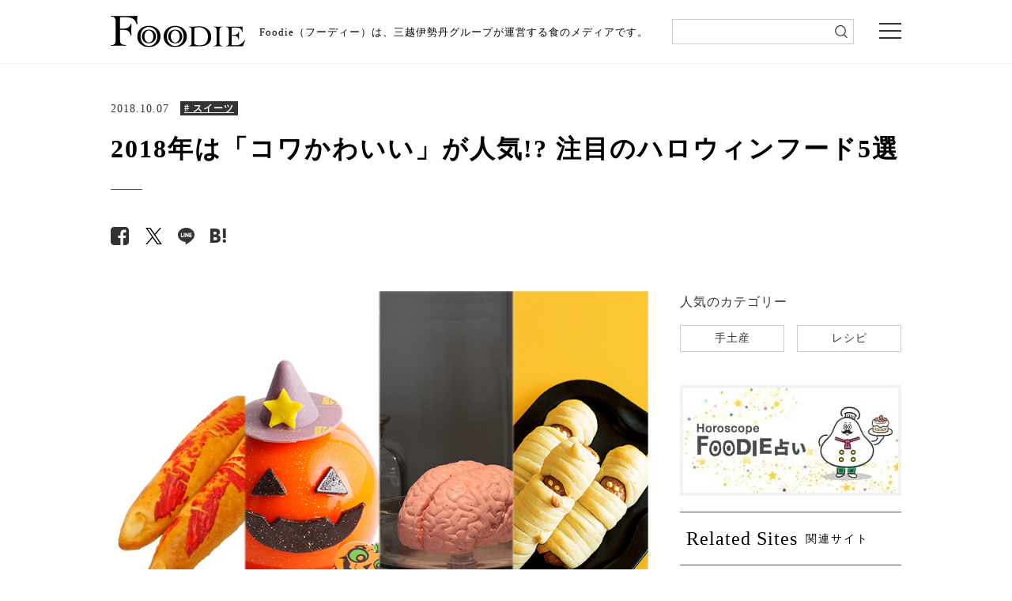

--- FILE ---
content_type: text/html; charset=UTF-8
request_url: https://mi-journey.jp/foodie/52529/
body_size: 64171
content:
<!doctype html>
<html class="no-js" lang="ja">
<head>
<meta charset="utf-8">
<script>
window.dataLayer = window.dataLayer || [];
dataLayer.push({
	"post_id" : 52529,
	"post_date_month" : "2018/10",
	"post_date_day" : "2018/10/07",
	"post_content_category": "sweets",
	"post_analysis_category" : "culture"
});
</script>
<meta http-equiv="x-ua-compatible" content="ie=edge">
<meta name="viewport" content="width=device-width">
<meta name="article-update" content="20181007">
<meta name="article-image" content="https://mi-journey.jp/foodie/wp-content/uploads/2018/10/1810_07_halloween.jpg">
<link rel="shortcut icon" href="https://mi-journey.jp/foodie/wp-content/themes/foodie/common/images/favicon.ico">
<link href="//netdna.bootstrapcdn.com/font-awesome/4.6.3/css/font-awesome.css" rel="stylesheet">
<link rel="stylesheet" href="https://mi-journey.jp/foodie/wp-content/themes/foodie/common/css/normalize.css">
<link rel="stylesheet" href="https://mi-journey.jp/foodie/wp-content/themes/foodie/common/css/style.css">
<link rel="stylesheet" href="https://mi-journey.jp/foodie/wp-content/themes/foodie/common/css/swiper.min.css">
<link rel="apple-touch-icon-precomposed" href="https://mi-journey.jp/foodie/wp-content/themes/foodie/common/images/apple-touch-icon.png">
 <!-- GoogleFonts -->
<link href="https://fonts.googleapis.com/css?family=Noto+Sans+JP|Noto+Serif+JP" rel="stylesheet">
<script src="https://mi-journey.jp/foodie/wp-content/themes/foodie/common/js/jquery-3.3.1.min.js"></script>
<script src="https://mi-journey.jp/foodie/wp-content/themes/foodie/common/js/lib.js"></script>
<script src="https://mi-journey.jp/foodie/wp-content/themes/foodie/common/js/script.js"></script>
<script src="https://mi-journey.jp/foodie/wp-content/themes/foodie/common/js/top.js"></script>
<meta name='robots' content='index, follow, max-image-preview:large, max-snippet:-1, max-video-preview:-1' />
	<style>img:is([sizes="auto" i], [sizes^="auto," i]) { contain-intrinsic-size: 3000px 1500px }</style>
	
	<!-- This site is optimized with the Yoast SEO plugin v26.7 - https://yoast.com/wordpress/plugins/seo/ -->
	<title>2018年は「コワかわいい」が人気!? 注目のハロウィンフード5選 | 三越伊勢丹の食メディア | FOODIE（フーディー）</title>
	<meta name="description" content="2018年、注目のハロウィンスイーツをご紹介！ 人気ブランドから登場するコワかわいいスイーツ＆パン5アイテムです。ミイラやおばけ、邪悪な魔女……ハロウィンにはちょっぴり怖くて、グロテスクな一面もあります。最近では、そんな一面にフォーカスしたユニークなアイテムが続々登場！ ＜メゾンカイザー＞の血まみれの指のパンや、＜パパブブレ＞の脳みそのマシュマロなど、コワかわいい!? という新ジャンルに特化した、ビジュアルインパクトのあるハロウィンスイーツをピックアップしました。" />
	<link rel="canonical" href="https://mi-journey.jp/foodie/52529/" />
	<meta property="og:locale" content="ja_JP" />
	<meta property="og:type" content="article" />
	<meta property="og:title" content="2018年は「コワかわいい」が人気!? 注目のハロウィンフード5選 | 三越伊勢丹の食メディア | FOODIE（フーディー）" />
	<meta property="og:description" content="2018年、注目のハロウィンスイーツをご紹介！ 人気ブランドから登場するコワかわいいスイーツ＆パン5アイテムです。ミイラやおばけ、邪悪な魔女……ハロウィンにはちょっぴり怖くて、グロテスクな一面もあります。最近では、そんな一面にフォーカスしたユニークなアイテムが続々登場！ ＜メゾンカイザー＞の血まみれの指のパンや、＜パパブブレ＞の脳みそのマシュマロなど、コワかわいい!? という新ジャンルに特化した、ビジュアルインパクトのあるハロウィンスイーツをピックアップしました。" />
	<meta property="og:url" content="https://mi-journey.jp/foodie/52529/" />
	<meta property="og:site_name" content="三越伊勢丹の食メディア | FOODIE（フーディー）" />
	<meta property="article:publisher" content="https://www.facebook.com/mi.foodie" />
	<meta property="article:published_time" content="2018-10-07T01:00:13+00:00" />
	<meta property="article:modified_time" content="2023-03-10T11:10:59+00:00" />
	<meta property="og:image" content="https://mi-journey.jp/foodie/wp-content/uploads/2018/10/1810_07_halloween.jpg" />
	<meta property="og:image:width" content="816" />
	<meta property="og:image:height" content="612" />
	<meta property="og:image:type" content="image/jpeg" />
	<meta name="twitter:card" content="summary_large_image" />
	<meta name="twitter:creator" content="@mi_foodie" />
	<meta name="twitter:site" content="@mi_foodie" />
	<script type="application/ld+json" class="yoast-schema-graph">{"@context":"https://schema.org","@graph":[{"@type":"WebPage","@id":"https://mi-journey.jp/foodie/52529/","url":"https://mi-journey.jp/foodie/52529/","name":"2018年は「コワかわいい」が人気!? 注目のハロウィンフード5選 | 三越伊勢丹の食メディア | FOODIE（フーディー）","isPartOf":{"@id":"https://mi-journey.jp/foodie/#website"},"primaryImageOfPage":{"@id":"https://mi-journey.jp/foodie/52529/#primaryimage"},"image":{"@id":"https://mi-journey.jp/foodie/52529/#primaryimage"},"thumbnailUrl":"https://mi-journey.jp/foodie/wp-content/uploads/2018/10/1810_07_halloween.jpg","datePublished":"2018-10-07T01:00:13+00:00","dateModified":"2023-03-10T11:10:59+00:00","description":"2018年、注目のハロウィンスイーツをご紹介！ 人気ブランドから登場するコワかわいいスイーツ＆パン5アイテムです。ミイラやおばけ、邪悪な魔女……ハロウィンにはちょっぴり怖くて、グロテスクな一面もあります。最近では、そんな一面にフォーカスしたユニークなアイテムが続々登場！ ＜メゾンカイザー＞の血まみれの指のパンや、＜パパブブレ＞の脳みそのマシュマロなど、コワかわいい!? という新ジャンルに特化した、ビジュアルインパクトのあるハロウィンスイーツをピックアップしました。","breadcrumb":{"@id":"https://mi-journey.jp/foodie/52529/#breadcrumb"},"inLanguage":"ja","potentialAction":[{"@type":"ReadAction","target":["https://mi-journey.jp/foodie/52529/"]}]},{"@type":"ImageObject","inLanguage":"ja","@id":"https://mi-journey.jp/foodie/52529/#primaryimage","url":"https://mi-journey.jp/foodie/wp-content/uploads/2018/10/1810_07_halloween.jpg","contentUrl":"https://mi-journey.jp/foodie/wp-content/uploads/2018/10/1810_07_halloween.jpg","width":816,"height":612},{"@type":"BreadcrumbList","@id":"https://mi-journey.jp/foodie/52529/#breadcrumb","itemListElement":[{"@type":"ListItem","position":1,"name":"ホーム","item":"https://mi-journey.jp/foodie/"},{"@type":"ListItem","position":2,"name":"2018年は「コワかわいい」が人気!? 注目のハロウィンフード5選"}]},{"@type":"WebSite","@id":"https://mi-journey.jp/foodie/#website","url":"https://mi-journey.jp/foodie/","name":"FOODIE","description":"三越伊勢丹の食メディア","publisher":{"@id":"https://mi-journey.jp/foodie/#organization"},"alternateName":"FOODIE","potentialAction":[{"@type":"SearchAction","target":{"@type":"EntryPoint","urlTemplate":"https://mi-journey.jp/foodie/?s={search_term_string}"},"query-input":{"@type":"PropertyValueSpecification","valueRequired":true,"valueName":"search_term_string"}}],"inLanguage":"ja"},{"@type":"Organization","@id":"https://mi-journey.jp/foodie/#organization","name":"三越伊勢丹","url":"https://mi-journey.jp/foodie/","logo":{"@type":"ImageObject","inLanguage":"ja","@id":"https://mi-journey.jp/foodie/#/schema/logo/image/","url":"https://mi-journey.jp/foodie/wp-content/uploads/2025/06/mitsukoshi_isetan_logo.png","contentUrl":"https://mi-journey.jp/foodie/wp-content/uploads/2025/06/mitsukoshi_isetan_logo.png","width":696,"height":696,"caption":"三越伊勢丹"},"image":{"@id":"https://mi-journey.jp/foodie/#/schema/logo/image/"},"sameAs":["https://www.facebook.com/mi.foodie","https://x.com/mi_foodie","https://www.instagram.com/mi_foodie/"]}]}</script>
	<!-- / Yoast SEO plugin. -->


<script type="text/javascript" id="wpp-js" src="https://mi-journey.jp/foodie/wp-content/plugins/wordpress-popular-posts/assets/js/wpp.min.js?ver=7.3.6" data-sampling="1" data-sampling-rate="100" data-api-url="https://mi-journey.jp/foodie/wp-json/wordpress-popular-posts" data-post-id="52529" data-token="2a99565824" data-lang="0" data-debug="0"></script>
<link rel='stylesheet' id='wp-block-library-css' href='https://mi-journey.jp/foodie/wp-includes/css/dist/block-library/style.min.css?ver=6.8.3' type='text/css' media='all' />
<style id='classic-theme-styles-inline-css' type='text/css'>
/*! This file is auto-generated */
.wp-block-button__link{color:#fff;background-color:#32373c;border-radius:9999px;box-shadow:none;text-decoration:none;padding:calc(.667em + 2px) calc(1.333em + 2px);font-size:1.125em}.wp-block-file__button{background:#32373c;color:#fff;text-decoration:none}
</style>
<style id='global-styles-inline-css' type='text/css'>
:root{--wp--preset--aspect-ratio--square: 1;--wp--preset--aspect-ratio--4-3: 4/3;--wp--preset--aspect-ratio--3-4: 3/4;--wp--preset--aspect-ratio--3-2: 3/2;--wp--preset--aspect-ratio--2-3: 2/3;--wp--preset--aspect-ratio--16-9: 16/9;--wp--preset--aspect-ratio--9-16: 9/16;--wp--preset--color--black: #000000;--wp--preset--color--cyan-bluish-gray: #abb8c3;--wp--preset--color--white: #ffffff;--wp--preset--color--pale-pink: #f78da7;--wp--preset--color--vivid-red: #cf2e2e;--wp--preset--color--luminous-vivid-orange: #ff6900;--wp--preset--color--luminous-vivid-amber: #fcb900;--wp--preset--color--light-green-cyan: #7bdcb5;--wp--preset--color--vivid-green-cyan: #00d084;--wp--preset--color--pale-cyan-blue: #8ed1fc;--wp--preset--color--vivid-cyan-blue: #0693e3;--wp--preset--color--vivid-purple: #9b51e0;--wp--preset--gradient--vivid-cyan-blue-to-vivid-purple: linear-gradient(135deg,rgba(6,147,227,1) 0%,rgb(155,81,224) 100%);--wp--preset--gradient--light-green-cyan-to-vivid-green-cyan: linear-gradient(135deg,rgb(122,220,180) 0%,rgb(0,208,130) 100%);--wp--preset--gradient--luminous-vivid-amber-to-luminous-vivid-orange: linear-gradient(135deg,rgba(252,185,0,1) 0%,rgba(255,105,0,1) 100%);--wp--preset--gradient--luminous-vivid-orange-to-vivid-red: linear-gradient(135deg,rgba(255,105,0,1) 0%,rgb(207,46,46) 100%);--wp--preset--gradient--very-light-gray-to-cyan-bluish-gray: linear-gradient(135deg,rgb(238,238,238) 0%,rgb(169,184,195) 100%);--wp--preset--gradient--cool-to-warm-spectrum: linear-gradient(135deg,rgb(74,234,220) 0%,rgb(151,120,209) 20%,rgb(207,42,186) 40%,rgb(238,44,130) 60%,rgb(251,105,98) 80%,rgb(254,248,76) 100%);--wp--preset--gradient--blush-light-purple: linear-gradient(135deg,rgb(255,206,236) 0%,rgb(152,150,240) 100%);--wp--preset--gradient--blush-bordeaux: linear-gradient(135deg,rgb(254,205,165) 0%,rgb(254,45,45) 50%,rgb(107,0,62) 100%);--wp--preset--gradient--luminous-dusk: linear-gradient(135deg,rgb(255,203,112) 0%,rgb(199,81,192) 50%,rgb(65,88,208) 100%);--wp--preset--gradient--pale-ocean: linear-gradient(135deg,rgb(255,245,203) 0%,rgb(182,227,212) 50%,rgb(51,167,181) 100%);--wp--preset--gradient--electric-grass: linear-gradient(135deg,rgb(202,248,128) 0%,rgb(113,206,126) 100%);--wp--preset--gradient--midnight: linear-gradient(135deg,rgb(2,3,129) 0%,rgb(40,116,252) 100%);--wp--preset--font-size--small: 13px;--wp--preset--font-size--medium: 20px;--wp--preset--font-size--large: 36px;--wp--preset--font-size--x-large: 42px;--wp--preset--spacing--20: 0.44rem;--wp--preset--spacing--30: 0.67rem;--wp--preset--spacing--40: 1rem;--wp--preset--spacing--50: 1.5rem;--wp--preset--spacing--60: 2.25rem;--wp--preset--spacing--70: 3.38rem;--wp--preset--spacing--80: 5.06rem;--wp--preset--shadow--natural: 6px 6px 9px rgba(0, 0, 0, 0.2);--wp--preset--shadow--deep: 12px 12px 50px rgba(0, 0, 0, 0.4);--wp--preset--shadow--sharp: 6px 6px 0px rgba(0, 0, 0, 0.2);--wp--preset--shadow--outlined: 6px 6px 0px -3px rgba(255, 255, 255, 1), 6px 6px rgba(0, 0, 0, 1);--wp--preset--shadow--crisp: 6px 6px 0px rgba(0, 0, 0, 1);}:where(.is-layout-flex){gap: 0.5em;}:where(.is-layout-grid){gap: 0.5em;}body .is-layout-flex{display: flex;}.is-layout-flex{flex-wrap: wrap;align-items: center;}.is-layout-flex > :is(*, div){margin: 0;}body .is-layout-grid{display: grid;}.is-layout-grid > :is(*, div){margin: 0;}:where(.wp-block-columns.is-layout-flex){gap: 2em;}:where(.wp-block-columns.is-layout-grid){gap: 2em;}:where(.wp-block-post-template.is-layout-flex){gap: 1.25em;}:where(.wp-block-post-template.is-layout-grid){gap: 1.25em;}.has-black-color{color: var(--wp--preset--color--black) !important;}.has-cyan-bluish-gray-color{color: var(--wp--preset--color--cyan-bluish-gray) !important;}.has-white-color{color: var(--wp--preset--color--white) !important;}.has-pale-pink-color{color: var(--wp--preset--color--pale-pink) !important;}.has-vivid-red-color{color: var(--wp--preset--color--vivid-red) !important;}.has-luminous-vivid-orange-color{color: var(--wp--preset--color--luminous-vivid-orange) !important;}.has-luminous-vivid-amber-color{color: var(--wp--preset--color--luminous-vivid-amber) !important;}.has-light-green-cyan-color{color: var(--wp--preset--color--light-green-cyan) !important;}.has-vivid-green-cyan-color{color: var(--wp--preset--color--vivid-green-cyan) !important;}.has-pale-cyan-blue-color{color: var(--wp--preset--color--pale-cyan-blue) !important;}.has-vivid-cyan-blue-color{color: var(--wp--preset--color--vivid-cyan-blue) !important;}.has-vivid-purple-color{color: var(--wp--preset--color--vivid-purple) !important;}.has-black-background-color{background-color: var(--wp--preset--color--black) !important;}.has-cyan-bluish-gray-background-color{background-color: var(--wp--preset--color--cyan-bluish-gray) !important;}.has-white-background-color{background-color: var(--wp--preset--color--white) !important;}.has-pale-pink-background-color{background-color: var(--wp--preset--color--pale-pink) !important;}.has-vivid-red-background-color{background-color: var(--wp--preset--color--vivid-red) !important;}.has-luminous-vivid-orange-background-color{background-color: var(--wp--preset--color--luminous-vivid-orange) !important;}.has-luminous-vivid-amber-background-color{background-color: var(--wp--preset--color--luminous-vivid-amber) !important;}.has-light-green-cyan-background-color{background-color: var(--wp--preset--color--light-green-cyan) !important;}.has-vivid-green-cyan-background-color{background-color: var(--wp--preset--color--vivid-green-cyan) !important;}.has-pale-cyan-blue-background-color{background-color: var(--wp--preset--color--pale-cyan-blue) !important;}.has-vivid-cyan-blue-background-color{background-color: var(--wp--preset--color--vivid-cyan-blue) !important;}.has-vivid-purple-background-color{background-color: var(--wp--preset--color--vivid-purple) !important;}.has-black-border-color{border-color: var(--wp--preset--color--black) !important;}.has-cyan-bluish-gray-border-color{border-color: var(--wp--preset--color--cyan-bluish-gray) !important;}.has-white-border-color{border-color: var(--wp--preset--color--white) !important;}.has-pale-pink-border-color{border-color: var(--wp--preset--color--pale-pink) !important;}.has-vivid-red-border-color{border-color: var(--wp--preset--color--vivid-red) !important;}.has-luminous-vivid-orange-border-color{border-color: var(--wp--preset--color--luminous-vivid-orange) !important;}.has-luminous-vivid-amber-border-color{border-color: var(--wp--preset--color--luminous-vivid-amber) !important;}.has-light-green-cyan-border-color{border-color: var(--wp--preset--color--light-green-cyan) !important;}.has-vivid-green-cyan-border-color{border-color: var(--wp--preset--color--vivid-green-cyan) !important;}.has-pale-cyan-blue-border-color{border-color: var(--wp--preset--color--pale-cyan-blue) !important;}.has-vivid-cyan-blue-border-color{border-color: var(--wp--preset--color--vivid-cyan-blue) !important;}.has-vivid-purple-border-color{border-color: var(--wp--preset--color--vivid-purple) !important;}.has-vivid-cyan-blue-to-vivid-purple-gradient-background{background: var(--wp--preset--gradient--vivid-cyan-blue-to-vivid-purple) !important;}.has-light-green-cyan-to-vivid-green-cyan-gradient-background{background: var(--wp--preset--gradient--light-green-cyan-to-vivid-green-cyan) !important;}.has-luminous-vivid-amber-to-luminous-vivid-orange-gradient-background{background: var(--wp--preset--gradient--luminous-vivid-amber-to-luminous-vivid-orange) !important;}.has-luminous-vivid-orange-to-vivid-red-gradient-background{background: var(--wp--preset--gradient--luminous-vivid-orange-to-vivid-red) !important;}.has-very-light-gray-to-cyan-bluish-gray-gradient-background{background: var(--wp--preset--gradient--very-light-gray-to-cyan-bluish-gray) !important;}.has-cool-to-warm-spectrum-gradient-background{background: var(--wp--preset--gradient--cool-to-warm-spectrum) !important;}.has-blush-light-purple-gradient-background{background: var(--wp--preset--gradient--blush-light-purple) !important;}.has-blush-bordeaux-gradient-background{background: var(--wp--preset--gradient--blush-bordeaux) !important;}.has-luminous-dusk-gradient-background{background: var(--wp--preset--gradient--luminous-dusk) !important;}.has-pale-ocean-gradient-background{background: var(--wp--preset--gradient--pale-ocean) !important;}.has-electric-grass-gradient-background{background: var(--wp--preset--gradient--electric-grass) !important;}.has-midnight-gradient-background{background: var(--wp--preset--gradient--midnight) !important;}.has-small-font-size{font-size: var(--wp--preset--font-size--small) !important;}.has-medium-font-size{font-size: var(--wp--preset--font-size--medium) !important;}.has-large-font-size{font-size: var(--wp--preset--font-size--large) !important;}.has-x-large-font-size{font-size: var(--wp--preset--font-size--x-large) !important;}
:where(.wp-block-post-template.is-layout-flex){gap: 1.25em;}:where(.wp-block-post-template.is-layout-grid){gap: 1.25em;}
:where(.wp-block-columns.is-layout-flex){gap: 2em;}:where(.wp-block-columns.is-layout-grid){gap: 2em;}
:root :where(.wp-block-pullquote){font-size: 1.5em;line-height: 1.6;}
</style>
<link rel='stylesheet' id='wordpress-popular-posts-css-css' href='https://mi-journey.jp/foodie/wp-content/plugins/wordpress-popular-posts/assets/css/wpp.css?ver=7.3.6' type='text/css' media='all' />
<link rel="https://api.w.org/" href="https://mi-journey.jp/foodie/wp-json/" /><link rel="alternate" title="JSON" type="application/json" href="https://mi-journey.jp/foodie/wp-json/wp/v2/posts/52529" /><link rel="EditURI" type="application/rsd+xml" title="RSD" href="https://mi-journey.jp/foodie/xmlrpc.php?rsd" />
<link rel='shortlink' href='https://mi-journey.jp/foodie/?p=52529' />
<link rel="alternate" title="oEmbed (JSON)" type="application/json+oembed" href="https://mi-journey.jp/foodie/wp-json/oembed/1.0/embed?url=https%3A%2F%2Fmi-journey.jp%2Ffoodie%2F52529%2F" />
<link rel="alternate" title="oEmbed (XML)" type="text/xml+oembed" href="https://mi-journey.jp/foodie/wp-json/oembed/1.0/embed?url=https%3A%2F%2Fmi-journey.jp%2Ffoodie%2F52529%2F&#038;format=xml" />
                <script>
                    var ajaxUrl = 'https://mi-journey.jp/foodie/wp-admin/admin-ajax.php';
                </script>
                    <style id="wpp-loading-animation-styles">@-webkit-keyframes bgslide{from{background-position-x:0}to{background-position-x:-200%}}@keyframes bgslide{from{background-position-x:0}to{background-position-x:-200%}}.wpp-widget-block-placeholder,.wpp-shortcode-placeholder{margin:0 auto;width:60px;height:3px;background:#dd3737;background:linear-gradient(90deg,#dd3737 0%,#571313 10%,#dd3737 100%);background-size:200% auto;border-radius:3px;-webkit-animation:bgslide 1s infinite linear;animation:bgslide 1s infinite linear}</style>
            <link rel="alternate"  type="application/rss+xml"  href="https://mi-journey.jp/foodie/feed/" ><!-- レコメンド出力共通用＆追跡タグ挿入始まり -->
<!-- サーバー状況確認共通スクリプト始まり -->
<script type="text/javascript">
if(!window.ExpSc){var ExpSc={f:0,h:"",m:{},c:function(){ExpSc.h=(location.protocol=="https:"?"https:":"http:");var i=document.createElement("img");i.style.display="none";i.onload=function(){ExpSc.f=2;};i.onerror=function(){ExpSc.f=1;};i.src=ExpSc.h+"//foodie.ec-optimizer.com/img/spacer.gif?t="+(new Date-0);document.body.appendChild(i);},r:function(u,i,p){ if(!ExpSc.f){setTimeout(function(){ExpSc.r(u,i,p);},9);}else if(ExpSc.f==2){ if(i){ if(ExpSc.m[i])return;ExpSc.m[i]=1;}var s=document.createElement("script");s.type="text/javascript";s.charset="UTF-8";if(i)s.id=i;for(var k in p)s.setAttribute(k,p[k]);s.src=ExpSc.h+u+"?t="+(new Date/(1<<20)|0);document.body.appendChild(s);}},s:function(){ if(document.readyState.match(/(^u|g$)/)){ if(document.addEventListener){document.addEventListener("DOMContentLoaded",ExpSc.c,!1);}else{setTimeout(ExpSc.s,0);}}else{ExpSc.c();}}};ExpSc.s();}
</script>
<!-- サーバー状況確認共通スクリプト終わり -->
<!-- js呼び出しスクリプト始まり -->
<!--<script type="text/javascript">-->
<!--var expscrec=function(){ if(!window.ExpSc){setTimeout(expscrec,9);}else{ExpSc.r("//foodie.ec-optimizer.com/speights/dynrec2.js","fsrecommend",{});}};expscrec();-->
<!--</script>-->
<!-- js呼び出しスクリプト終わり -->
<!-- レコメンド出力共通用＆追跡タグ挿入終わり -->
<!-- Google Tag Manager -->
<script>(function(w,d,s,l,i){w[l]=w[l]||[];w[l].push({'gtm.start':
new Date().getTime(),event:'gtm.js'});var f=d.getElementsByTagName(s)[0],
j=d.createElement(s),dl=l!='dataLayer'?'&l='+l:'';j.async=true;j.src=
'https://www.googletagmanager.com/gtm.js?id='+i+dl;f.parentNode.insertBefore(j,f);
})(window,document,'script','dataLayer','GTM-W9GH7F');</script>
<!-- End Google Tag Manager -->
</head>

<body class="sub detail">

<!-- Google Tag Manager (noscript) -->
<noscript><iframe src="https://www.googletagmanager.com/ns.html?id=GTM-W9GH7F"
height="0" width="0" style="display:none;visibility:hidden"></iframe></noscript>
<!-- End Google Tag Manager (noscript) -->

<div class="overlay"></div>
<header>
 <div class="header_wrap">
  <div class="header_inner">
    <p class="logo pcOnly" id="sp-main-logo"><a href="/foodie/"><img src="https://mi-journey.jp/foodie/wp-content/themes/foodie/common/images/logo.svg" alt="FOODIE"/></a></p>
    <p class="logo spOnly" id="sp-main-logo"><a href="/foodie/"><img src="https://mi-journey.jp/foodie/wp-content/themes/foodie/common/images/logo_sp.svg" alt="FOODIE 三越伊勢丹の食メディア"/></a></p>
        <p class="lead">Foodie（フーディー）は、三越伊勢丹グループが運営する食のメディアです。</p>
    	  <div class="search_sp trigger_search">
      <div class="search_sp_icon">
        <img src="https://mi-journey.jp/foodie/wp-content/themes/foodie/common/images/icon_search.png" alt="検索"/>
        <span></span><span></span><span></span>
      </div>
      <p class="search_sp_text">検索</p>
    </div>
    <div class="menu trigger"><span></span><span></span><span></span></div>
  </div>
  <!--/header_top_inner--> 
  <div class="search">
      <form name="search_form" action="https://search.mi-journey.jp/foodie/" method="GET" onsubmit="return mysearch(this);">
    <input type="text" name="kw" value="" class="iSearchAssist" id="searchtext">
    <input type="hidden" name="ie" value="u">
    <input type="submit" value="" id="searchsubmit">
</form>
    </div>
  </div>
</header>

<div class="global-nav">
  <div class="global-nav_inner">
    <ul class="navi01">
      <li class="hs"><a href="/foodie/horoscope_top/">
          <p>FOODIE占い</p>
          </a></li>
      <li class="n01 trg"><a href="https://mi-journey.jp/foodie/list/?recipe=all" class="switch switch01">
        <p>レシピ</p>
        </a> </li>
      <li class="n02"><a href="https://mi-journey.jp/foodie/list/?tag=sweets" class="switch switch03">
        <p>スイーツ</p>
        </a></li>
      <li class="n03"><a href="https://mi-journey.jp/foodie/list/?tag=gift">
        <p>手土産・ギフト</p>
        </a></li>
      <li class="n04"><a href="https://mi-journey.jp/foodie/list/?tag=news">
        <p>ニュース・イベント</p>
        </a></li>
      <li class="n05 tab"><a href="https://mi-journey.jp/foodie/list/?tag=recommend" class="switch switch02">
        <p>おすすめアイテム</p>
        </a> </li>
    </ul>
    <div class="box">
      <div class="content global-nav-sub01">
        <p><a href="https://mi-journey.jp/foodie/list/?recipe=all">全て</a></p>
                            <p><a href="https://mi-journey.jp/foodie/list/?recipe=ingredient">食材</a></p>
                    <p><a href="https://mi-journey.jp/foodie/list/?recipe=meat">肉</a></p>
                    <p><a href="https://mi-journey.jp/foodie/list/?recipe=vegetable">野菜</a></p>
                    <p><a href="https://mi-journey.jp/foodie/list/?recipe=food_sweets">スイーツ</a></p>
                    <p><a href="https://mi-journey.jp/foodie/list/?recipe=food">料理の種類</a></p>
                    <p><a href="https://mi-journey.jp/foodie/list/?recipe=method">調理法</a></p>
                    <p><a href="https://mi-journey.jp/foodie/list/?recipe=event">イベント・ピックアップ</a></p>
              </div>
      <div class="content global-nav-sub02">
        <p><a href="https://mi-journey.jp/foodie/list/?tag=recommend">全て</a></p>
        <p><a href="https://mi-journey.jp/foodie/list/?tag=recommend,rice">米・パン・麺</a></p>
        <p><a href="https://mi-journey.jp/foodie/list/?tag=recommend,lunchbox">弁当・惣菜</a></p>
        <p><a href="https://mi-journey.jp/foodie/list/?tag=recommend,drink">ドリンク</a></p>
        <p><a href="https://mi-journey.jp/foodie/list/?tag=recommend,meat">肉</a></p>
        <p><a href="https://mi-journey.jp/foodie/list/?tag=recommend,vegitables">野菜・果物</a></p>
        <p><a href="https://mi-journey.jp/foodie/list/?tag=recommend,seafood">魚介</a></p>
        <p><a href="https://mi-journey.jp/foodie/list/?tag=recommend,snack">おつまみ・スナック</a></p>
        <p><a href="https://mi-journey.jp/foodie/list/?tag=recommend,seasoning">調味料</a></p>
        <p><a href="https://mi-journey.jp/foodie/list/?tag=recommend,kitchengoods">キッチングッズ</a></p>
      </div>
      <div class="content global-nav-sub03">
        <p><a href="https://mi-journey.jp/foodie/list/?tag=sweets">全て</a></p>
        <p><a href="https://mi-journey.jp/foodie/list/?tag=sweets,japanese-sweets">和菓子</a></p>
        <p><a href="https://mi-journey.jp/foodie/list/?tag=sweets,western-sweets">洋菓子</a></p>
      </div>
    </div>
    <ul class="navi02">
      <li class="n06"><a href="https://mi-journey.jp/foodie/list/?tag=column">
        <p>読み物・コラム</p>
        </a></li>
      <li class="n01"><a href="https://mi-journey.jp/foodie/list/?osusume=buyer">
        <p>バイヤーのイチオシ！</p>
        </a></li>
      <li class="n02"><a href="https://mi-journey.jp/foodie/list/?store=shinjuku">
        <p>伊勢丹新宿店</p>
        </a></li>
      <li class="n03"><a href="https://mi-journey.jp/foodie/list/?store=ginza">
        <p>銀座三越</p>
        </a></li>
      <li class="n03"><a href="https://mi-journey.jp/foodie/list/?store=nihonbashi">
        <p>日本橋三越本店</p>
        </a></li>
    </ul>
    <div class="close-btn">× Close</div>
  </div>
</div>
<!--/global-nav-->


<!-- Recommend JavaScript -->
<script>
  (function () {
    const postId = 52529;
    const meta = { category: "sweets", tags: [] };

    function loadHistory() {
      try {
        return JSON.parse(localStorage.getItem('viewHistory') || '[]');
      } catch {
        return [];
      }
    }

    function saveHistory(list) {
      localStorage.setItem('viewHistory', JSON.stringify(list));
    }

    const now = Date.now();
    const entry = {id: postId, ts: now, categories: meta.category || [], tags: meta.tags || []};

    let hist = loadHistory()
      .filter(x => x && x.id && x.id !== postId)
      .filter(x => now - x.ts < 1000 * 60 * 60 * 24 * 7);
    hist.unshift(entry);
    if (hist.length > 50) hist = hist.slice(0, 50);
    saveHistory(hist);
  })();
</script>
<!-- /Recommend JavaScript -->

<!-- Float Banner HTML -->
<!-- /Float Banner HTML -->


<!--search-->
<div id="main">



  <div class="update detail_update"><p>2018.10.07</p><div class="category">
              <a href="/foodie/list/?tag=sweets">
        <span style="text-decoration: underline;"># スイーツ</span>
      </a>
      </div></div>
  <h1 class="main_title"><span>2018年は「コワかわいい」が人気!? 注目のハロウィンフード5選</span></h1>
  
  <div class="snsArea">
            <ul class="sns-button" style="display: inline-flex;">
      <li class="facebook"><a href="https://www.facebook.com/sharer/sharer.php?u=https://mi-journey.jp/foodie/52529/" data-vars-label="facebook" target="_blank"><span class="fa fa-facebook-square" aria-hidden="true"></span></a></li>
      <li class="twitter"><a href="https://twitter.com/share?url=https://mi-journey.jp/foodie/52529/&text=2018%E5%B9%B4%E3%81%AF%E3%80%8C%E3%82%B3%E3%83%AF%E3%81%8B%E3%82%8F%E3%81%84%E3%81%84%E3%80%8D%E3%81%8C%E4%BA%BA%E6%B0%97%21%3F+%E6%B3%A8%E7%9B%AE%E3%81%AE%E3%83%8F%E3%83%AD%E3%82%A6%E3%82%A3%E3%83%B3%E3%83%95%E3%83%BC%E3%83%895%E9%81%B8+%7C+FOODIE" data-vars-label="twitter" target="_blank"><span class="fa fa-twitter" aria-hidden="true"></span></a></li>
      <li class="line"><a href="https://line.me/R/msg/text/?2018%E5%B9%B4%E3%81%AF%E3%80%8C%E3%82%B3%E3%83%AF%E3%81%8B%E3%82%8F%E3%81%84%E3%81%84%E3%80%8D%E3%81%8C%E4%BA%BA%E6%B0%97%21%3F+%E6%B3%A8%E7%9B%AE%E3%81%AE%E3%83%8F%E3%83%AD%E3%82%A6%E3%82%A3%E3%83%B3%E3%83%95%E3%83%BC%E3%83%895%E9%81%B8+%7C+FOODIE%0Ahttps%3A%2F%2Fmi-journey.jp%2Ffoodie%2F52529%2F" data-vars-label="line"><span></span></a></li>
      <li class="hatebu"><a href="https://b.hatena.ne.jp/entry/https://mi-journey.jp/foodie/52529/" class="hatena-bookmark-button" data-hatena-bookmark-layout="simple" title="FOODIE" data-vars-label="hatena"><span></span></a></li>
    </ul>
  </div>
  
  <div class="main_inner">
    <div id="contents">
              <p class="main_pic">
<!--          <img src="https://mi-journey.jp/foodie/wp-content/uploads/2018/10/1810_07_halloween.jpg" style="width: 100%;"> -->
          <img width="816" height="612" src="https://mi-journey.jp/foodie/wp-content/uploads/2018/10/1810_07_halloween.jpg" class=" wp-post-image" alt="" decoding="async" fetchpriority="high" />        </p>
            <p>ミイラやおばけ、邪悪な魔女……ハロウィンにはちょっぴり怖くて、グロテスクな一面もあります。最近では、そんな一面にフォーカスしたユニークなアイテムが続々登場！ コワかわいい!? という新ジャンルに特化した、ビジュアルインパクト大のハロウィンスイーツをピックアップしました。</p>
<h2>＜エディアール＞どこかとぼけた表情がかわいいミイラパン</h2>

<div id="attachment_52530" style="width: 610px" class="wp-caption aligncenter"><img decoding="async" aria-describedby="caption-attachment-52530" class="size-full wp-image-52530" src="https://mi-journey.jp/foodie/wp-content/uploads/2018/10/1810_07_hwfood_02.jpg" alt="エディアールのミイラパン" width="600" height="450" /><p id="caption-attachment-52530" class="wp-caption-text"><span class="s-text-left p-text-left" style="text-align: left; display: inherit;">＜<a href="https://isetan.mistore.jp/onlinestore/brand/001001/list?lid=lid_i_s19_ow02_bt01_ct41_063" target="_blank" rel="noopener">エディアール</a>＞エディアールのミイラパン　540円（税込）　※販売期間：2018年10月10日（水）～10月31日（水）　※各日12:00焼き上がり、20個限定</span></p></div>

<p>ちょっぴりとぼけた表情がかわいい、ゆるキャラ的な風合いのミイラパン。ボリューミーな粗びきポークソーセージに、＜エディアール＞のパンドミ生地をぐるぐる巻いて包帯に見立てています。焼き上がり後につける練りからしの目玉は、一人ずつ表情が微妙に違うところもご愛嬌。数に限りがあるので見つけたら即買い必至です。</p>
<p>取扱い：伊勢丹新宿店</p>
<h2>＜メゾンカイザー＞血まみれの指！ 驚くほどリアルなパン</h2>

<div id="attachment_52664" style="width: 610px" class="wp-caption aligncenter"><img decoding="async" aria-describedby="caption-attachment-52664" class="size-full wp-image-52664" src="https://mi-journey.jp/foodie/wp-content/uploads/2018/10/1810_07_hwfood_03.jpg" alt="メゾンカイザーの指のパン" width="600" height="450" /><p id="caption-attachment-52664" class="wp-caption-text"><span class="s-text-left p-text-center" style="text-align: left; display: inherit;">＜メゾンカイザー＞指のパン　194円（税込）　※販売期間：2018年10月1日（月）〜10月31日（水）</span></p></div>

<p>思わず悲鳴が上がるほどリアルな指のパンはインパクト抜群。＜メゾンカイザー＞自慢の天然酵母の生地で焼き上げたパンにアーモンドスライスで爪をつけ、色付けした砂糖で血を表現しています。グロテスクな見た目とは対照的に、砂糖でコーティングされているので味わいはやさしさ満点。パーティでひときわ目を引きそうな一品です。</p>
<p>取扱い：伊勢丹新宿店、伊勢丹立川店</p>
<h2>おうちハロウィンにうってつけ！ ＜イッツ サンドイッチマジック＞のチリビーンズパイ</h2>

<div id="attachment_52531" style="width: 610px" class="wp-caption aligncenter"><img loading="lazy" decoding="async" aria-describedby="caption-attachment-52531" class="size-full wp-image-52531" src="https://mi-journey.jp/foodie/wp-content/uploads/2018/10/1810_07_hwfood_04.jpg" alt="イッツ サンドイッチマジックのおばけかぼちゃのチリビーンズパイ" width="600" height="450" /><p id="caption-attachment-52531" class="wp-caption-text"><span class="s-text-left p-text-left" style="text-align: left; display: inherit;">＜イッツ サンドイッチマジック＞おばけかぼちゃのチリビーンズパイ　432円（税込）　※販売期間：2018年10月3日（水）～10月31日（水）</span></p></div>

<p>3種の豆を使ったチリビーンズフィリングと、クリームチーズを牛乳でのばしたソースを入れて焼き上げたおばけかぼちゃのパイ。手のひらサイズなので、テーブルにたくさん並べるとかわいくもありつつ、ハロウィンらしくちょっぴり不気味になるところもこだわりポイントだとか。目や鼻、口は1個ずつ型を抜いたり、カットしたりしているので、表情に個性が出るのもユニークなところ。しっかりとした味でボリュームがあるので、食事としても楽しめます。</p>
<p>取扱い：伊勢丹新宿店</p>
<h2>＜パパブブレ＞グロテスクさは随一!? 脳みそのマシュマロ</h2>

<div id="attachment_52532" style="width: 610px" class="wp-caption aligncenter"><img loading="lazy" decoding="async" aria-describedby="caption-attachment-52532" class="size-full wp-image-52532" src="https://mi-journey.jp/foodie/wp-content/uploads/2018/10/1810_07_hwfood_05.jpg" alt="パパブブレの脳みそのマシュマロ" width="600" height="450" /><p id="caption-attachment-52532" class="wp-caption-text"><span class="s-text-left p-text-center" style="text-align: left; display: inherit;">＜パパブブレ＞脳みそのマシュマロ　5,980円（税込）　※販売期間：2018年10月24日（水）～10月30日（火）</span></p></div>

<p>職人の手によってしわの細部までリアルに表現された脳みそ型のマシュマロ。マシュマロの弾力もどこかリアルで、食べているとシュールな怖さが込み上げてきます。今年は別添えで上からかけられるソース（別売り）も用意されており、さらに盛り上がること間違いありません。</p>
<p>取扱い：伊勢丹新宿店</p>
<h2>＜セバスチャン・ブイエ＞暗闇で不気味に輝く!? 蛍光オレンジのジャック</h2>

<div id="attachment_52533" style="width: 610px" class="wp-caption aligncenter"><img loading="lazy" decoding="async" aria-describedby="caption-attachment-52533" class="size-full wp-image-52533" src="https://mi-journey.jp/foodie/wp-content/uploads/2018/10/1810_07_hwfood_06.jpg" alt="セバスチャン・ブイエのジャック" width="600" height="450" /><p id="caption-attachment-52533" class="wp-caption-text"><span class="s-text-left p-text-center" style="text-align: left; display: inherit;">＜<a href="https://isetan.mistore.jp/onlinestore/brand/001689/list?lid=lid_i_s19_ow02_bt01_ct41_064" target="_blank" rel="noopener">セバスチャン・ブイエ</a>＞ジャック　724円（税込）　※販売期間：2018年10月1日（月）～10月31日（水）</span></p></div>

<p>同店の定番アイテムの球体のケーキが、10月はハロウィン仕様に変身。今年は「ミッドナイトハロウィン」をテーマに、暗闇に輝くような蛍光オレンジのジャック・オ・ランタンが登場します。かぼちゃのムースの中にはキャラメルクリームがたっぷり。土台のビスキュイの上にはパチパチはじけるキャンディーも！ 口に入れた瞬間驚きが広がる楽しいケーキに仕上がっています。</p>
<p>取扱い：伊勢丹新宿店</p>
<p>ちょっぴり怖くもありつつ、どこかキュートなハロウィンのお菓子。パーティやイベントを盛り上げる名脇役になってくれそう！</p>
      <div class="authorArea">
              <p>文： 西島恵</p>
                    <div class="amp-wp-notes">
          <p>※本記事に掲載された情報は、掲載日時点のものです。商品の情報は予告なく改定、変更させていただく場合がございます。</p>
        </div>
          </div> <!--/authorArea-->

        <!--/stylistArea-->
    
    
    <div class="shopArea">
      <div class="shopArea_inner acTrigger acMeunNone">
        <ul class="logo">
<!--
				  <li><img src="https://mi-journey.jp/foodie/wp-content/themes/foodie/common/images/logo_isetan.png" alt="ISETAN"/></li>
				  <li><img src="https://mi-journey.jp/foodie/wp-content/themes/foodie/common/images/logo_mitsukoshi.png" alt="MITSUKOSHI"/></li>
-->
                      <li><img src="https://mi-journey.jp/foodie/wp-content/themes/foodie/common/images/logo_isetan.png"></li>
          			  </ul>
        <p><span>商品の取扱いについて</span></p>
      </div>
      <div class="shopArea_cont ac_cont"><p>記事で紹介している商品は、伊勢丹新宿店<a href="https://www.isetan.mistore.jp/shinjuku/shops/mainfloorB1.html" target="_blank" rel="noopener">本館地下1階</a>＝プラ ド エピスリー／エディアール、デリ エ ブーランジュリー／メゾンカイザー、イッツ サンドイッチマジック、カフェ エ シュクレ／セバスチャン・ブイエにてお取扱いがございます。</p>
</div>
    </div>
    <!--/shopArea-->
    
    <p class="caution_text">※本記事に掲載された情報は、掲載日時点のものです。商品の情報は予告なく改定、変更させていただく場合がございます。</p>
    <p class="caution_text">※オンラインストアでは商品によりギフト包装が出来ない場合がございます。詳しくは各商品ページの「ギフト包装」をご確認ください。</p>

      

          <!--
      <div class="onlineArea">
        <h3 class="onlineArea_title"><span>
                        三越・伊勢丹オンラインストア
                   </span></h3>
        <ul>
                                  <li style="max-width: 200px;">
              <a target="_blank" href="https://isetan.mistore.jp/onlinestore/product/0110900000000000000000889993.html?lid=lid_i_s19_ow02_bt01_ct41_065">
                <div>
                  <img src="https://isetan.scene7.com/is/image/Isetan/0410778017153an_1?id=yxabb2&amp;fmt=jpg" alt="セバスチャン・ブイエのタルトレット"></p>
                </div>
                <p>
                  <span>＜セバスチャン・ブイエ＞タルトレット</span>
                </p>
              </a>
            </li>
                                  <li style="max-width: 200px;">
              <a target="_blank" href="https://isetan.mistore.jp/onlinestore/product/0110900000000000000000857442.html?lid=lid_i_s19_ow02_bt01_ct41_066">
                <div>
                  <img src="https://isetan.scene7.com/is/image/Isetan/0410778012080an_1?id=RrOak3&amp;fmt=jpg" alt="セバスチャン・ブイエのフレンチマフィン"></p>
                </div>
                <p>
                  <span>フレンチマフィン（3個）</span>
                </p>
              </a>
            </li>
                  </ul>
      </div>
    -->
        <!--/onlineArea-->
	<!--/search-->

<!-- 表示枠Start -->
<div id="reco83"></div>
<!-- 表示枠 End -->
<script type="text/javascript" src="//r.snva.jp/javascripts/reco/2/sna.js?k=Iwml7EXqCWml4">
</script>
<script type="text/javascript">
__snahost = "r.snva.jp";
recoConstructer({
k: "Iwml7EXqCWml4",
recommend: {
rule: {
tmpl: 83, target_id: "reco83",
category: ["0181_28_070000"]
}
}
});
</script>

<div class="special_bn_area_sp top">
		<p><a href="/foodie/horoscope_top/"><img src="https://mi-journey.jp/foodie/wp-content/themes/foodie/common/images/bn_horoscope_sp_annual.jpg" alt="FOODIE 占い"/></a></p>
		</div>

      <!-- recommend -->
      <!-- カテゴリ別 レコメンドタグ挿入始まり -->
      <div class="related-articleArea category_list_slide05 related-articleArea__col3_pc">
  <h3 class="related-articleArea_title detail_recommend">この記事を見たひとは、<span class="br">こんな記事にも興味をもっています。</span></h3>
  <ul class="swiper-wrapper">
            <li class="swiper-slide">
          <a href="https://mi-journey.jp/foodie/106292/" target="_top">
            <figure>
              <img src="https://mi-journey.jp/foodie/wp-content/uploads/2025/08/250811sweets1.jpg" style="width: 100%;">
            </figure>
            <div class="article_info">
              <div class="update">
                <p>2025.08.22</p>
                <div class="category"><span>スイーツ</span></div>
              </div>
              <h2 class="title">【三越伊勢丹の通販】本当に売れている！ 日本全国からのお取り寄せスイーツ10選</h2>
            </div>
          </a>
        </li>
              <li class="swiper-slide">
          <a href="https://mi-journey.jp/foodie/105903/" target="_top">
            <figure>
              <img src="https://mi-journey.jp/foodie/wp-content/uploads/2025/07/250805erumekurumi1.jpg" style="width: 100%;">
            </figure>
            <div class="article_info">
              <div class="update">
                <p>2025.07.18</p>
                <div class="category"><span>スイーツ</span></div>
              </div>
              <h2 class="title">【三越伊勢丹】8月6日予約開始！＜ピエール・エルメ・パリ＞と＜鎌倉紅谷＞コラボが再登場♡</h2>
            </div>
          </a>
        </li>
              <li class="swiper-slide">
          <a href="https://mi-journey.jp/foodie/108794/" target="_top">
            <figure>
              <img src="https://mi-journey.jp/foodie/wp-content/uploads/2025/12/251202chocolat4.jpg" style="width: 100%;">
            </figure>
            <div class="article_info">
              <div class="update">
                <p>2025.12.04</p>
                <div class="category"><span>スイーツ</span></div>
              </div>
              <h2 class="title">【伊勢丹新宿店】とろ～り濃厚フォンダンショコラ8選。人気ブランドのお取り寄せは今だけ♡</h2>
            </div>
          </a>
        </li>
        </ul>
  <div class="swiper-pagination"></div>
</div>
      <!-- カテゴリ別 レコメンドタグ挿入終わり -->
      <!--/recommend -->

    </div>
    <!--/contents-->

        <div id="side">
      <!-- 20191002 人気のカテゴリー -->
            <div class="side_box list_popular_category">
        <p class="list_popular_category_title">人気のカテゴリー</p>
        <ul class="list_popular_category_inner">
          <li><a href="/foodie/list/?tag=gift">手土産</a></li>
          <li><a href="/foodie/list/?tag=recipe">レシピ</a></li>
        </ul>
      </div>
            <!-- /20191002 人気のカテゴリー -->

            <div class="special_bn_area">
        <p>
          <a href="/foodie/horoscope_top/">
            <img class="pcOnly" src="https://mi-journey.jp/foodie/wp-content/themes/foodie/common/images/bn_horoscope_pc_annual.jpg" alt="FOODIE 占い">
            <img class="spOnly" src="https://mi-journey.jp/foodie/wp-content/themes/foodie/common/images/bn_horoscope_sp_annual.jpg" alt="FOODIE 占い">
         </a>
        </p>
      </div>
   
      <!-- banner start -->
      <div class="side_box list_relation">
      <div class="title"><p>Related Sites</p><span>関連サイト</span></div>
       <ul>


        <li>
          <a href="https://www.mistore.jp/shopping/feature/foods_f3/mitsukoshi_osusume_f?utm_source=mi-journey.jp&utm_medium=referral&utm_campaign=br170" target="_blank">
            <img src="https://mi-journey.jp/foodie/wp-content/uploads/2025/11/2f0fa976856cbb92ab670a117954de11.jpg" alt="冬の美味セレクション" class="pcOnly"/>
            <img src="https://mi-journey.jp/foodie/wp-content/uploads/2025/11/2f0fa976856cbb92ab670a117954de11.jpg" alt="冬の美味セレクション" class="spOnly"/>
          </a>
        </li>
        <li>
          <a href="https://www.mistore.jp/shopping/feature/foods_f3/miyage_f?utm_source=mi-journey.jp&utm_medium=referral&utm_campaign=br150" target="_blank">
            <img src="https://mi-journey.jp/foodie/wp-content/uploads/2022/09/14d54bbd834bb5322688dd6177623c25.jpg" alt="伊勢丹のてみやげ" class="pcOnly"/>
            <img src="https://mi-journey.jp/foodie/wp-content/uploads/2022/09/14d54bbd834bb5322688dd6177623c25.jpg" alt="伊勢丹のてみやげ" class="spOnly"/>
          </a>
        </li>
        <li>
          <a href="https://www.mistore.jp/store/nihombashi/shops/foods/mitsukoshigourmet.html?utm_source=mi-journey.jp&utm_medium=referral&utm_campaign=br167" target="_blank">
            <img src="https://mi-journey.jp/foodie/wp-content/uploads/2025/05/2018492277713de4deb1c5eda7576e42.jpg" alt="三越グルメ" class="pcOnly"/>
            <img src="https://mi-journey.jp/foodie/wp-content/uploads/2025/05/2018492277713de4deb1c5eda7576e42.jpg" alt="三越グルメ" class="spOnly"/>
          </a>
        </li>
        <li>
          <a href="https://www.mistore.jp/shopping/feature/foods_f3/monthly_sweets_f?utm_source=mi-journey.jp&utm_medium=referral&utm_campaign=br100" target="_blank">
            <img src="https://mi-journey.jp/foodie/wp-content/uploads/2022/07/a6ba33fac68d307f74fffcceb992179f.jpg" alt="マンスリースイーツ" class="pcOnly"/>
            <img src="https://mi-journey.jp/foodie/wp-content/uploads/2022/07/a6ba33fac68d307f74fffcceb992179f.jpg" alt="マンスリースイーツ" class="spOnly"/>
          </a>
        </li>
        <li>
          <a href="https://www.mistore.jp/shopping/productlist?cgid=28_070100&utm_source=mi-journey.jp&utm_medium=referral&utm_campaign=br115" target="_blank">
            <img src="https://mi-journey.jp/foodie/wp-content/uploads/2023/01/c46665b73dd22390e787669f334e269b.jpg" alt="伊勢丹スイーツバナー" class="pcOnly"/>
            <img src="https://mi-journey.jp/foodie/wp-content/uploads/2023/01/c46665b73dd22390e787669f334e269b.jpg" alt="伊勢丹スイーツバナー" class="spOnly"/>
          </a>
        </li>
        <li>
          <a href="https://community.mistore.jp/landing/chocolate?utm_source=foodie&utm_medium=social&utm_campaign=banner" target="_blank">
            <img src="https://mi-journey.jp/foodie/wp-content/uploads/2025/12/tdc_foodie02.png" alt="ツールデュショコラ" class="pcOnly"/>
            <img src="https://mi-journey.jp/foodie/wp-content/uploads/2025/12/tdc_foodie02.png" alt="ツールデュショコラ" class="spOnly"/>
          </a>
        </li>
        <li>
          <a href="https://isetandoor.mistore.jp/sc/foodie_try?side" target="_blank">
            <img src="https://mi-journey.jp/foodie/wp-content/uploads/2020/06/ISETANDOOR_A.jpg" alt="ISETANDOOR" class="pcOnly"/>
            <img src="https://mi-journey.jp/foodie/wp-content/uploads/2020/06/ISETANDOOR_A.jpg" alt="ISETANDOOR" class="spOnly"/>
          </a>
        </li>
        <li>
          <a href="https://mifurusato.jp/?bno=c009900036" target="_blank">
            <img src="https://mi-journey.jp/foodie/wp-content/uploads/2020/10/ba14088b238bda203c918c0196e8ea70.jpg" alt="三越伊勢丹ふるさと納税" class="pcOnly"/>
            <img src="https://mi-journey.jp/foodie/wp-content/uploads/2020/10/ba14088b238bda203c918c0196e8ea70.jpg" alt="三越伊勢丹ふるさと納税" class="spOnly"/>
          </a>
        </li>

<!--
        <li><a href="https://isetan.mistore.jp/osechi/index.html" target="_blank"><img src="https://mi-journey.jp/foodie/wp-content/themes/foodie/common/images/bn_02_pc.jpg" srcset="https://mi-journey.jp/foodie/wp-content/themes/foodie/common/images/bn_02_pc.jpg 1x,https://mi-journey.jp/foodie/wp-content/themes/foodie/common/images/bn_02.jpg 2x" alt="伊勢丹 おせち" class="pcOnly"/><img src="https://mi-journey.jp/foodie/wp-content/themes/foodie/common/images/bn_02.jpg" alt="伊勢丹 おせち" class="spOnly"/></a></li>
        <li><a href="https://isetan.mistore.jp/seibo/index.html" target="_blank"><img src="https://mi-journey.jp/foodie/wp-content/themes/foodie/common/images/bn_03_pc.jpg" srcset="https://mi-journey.jp/foodie/wp-content/themes/foodie/common/images/bn_03_pc.jpg 1x,https://mi-journey.jp/foodie/wp-content/themes/foodie/common/images/bn_03.jpg 2x" alt="伊勢丹 お歳暮" class="pcOnly"/><img src="https://mi-journey.jp/foodie/wp-content/themes/foodie/common/images/bn_03.jpg" alt="伊勢丹 お歳暮" class="spOnly"/></a></li>
        <li><a href="https://isetan.mistore.jp/cake/index.html" target="_blank"><img src="https://mi-journey.jp/foodie/wp-content/themes/foodie/common/images/bn_01_pc.jpg" srcset="https://mi-journey.jp/foodie/wp-content/themes/foodie/common/images/bn_01_pc.jpg 1x,https://mi-journey.jp/foodie/wp-content/themes/foodie/common/images/bn_01.jpg 2x" alt="伊勢丹 クリスマス" class="pcOnly"/><img src="https://mi-journey.jp/foodie/wp-content/themes/foodie/common/images/bn_01.jpg" alt="伊勢丹 クリスマス" class="spOnly"/></a></li>
-->
      </ul>
      </div>
      <!-- banner end -->

      <div class="side_box list_2column">
        <div class="title">
          <p>Ranking</p>
          <span>人気記事ランキング</span></div>
        <div class="list_2column_inner">
          <div class="list_2column_item"> <a href="https://mi-journey.jp/foodie/109487/"> <span>1</span><figure><img src="https://mi-journey.jp/foodie/wp-content/uploads/2026/01/260101salocho1-400x301.jpg" alt=""></figure><div>サロン・デュ・ショコラ2026〈PART1〉注目シェフにカカオへの想いを徹底取材！</div></a></div><div class="list_2column_item"> <a href="https://mi-journey.jp/foodie/108810/"> <span>2</span><figure><img src="https://mi-journey.jp/foodie/wp-content/uploads/2025/12/251213zouni1-400x301.jpg" alt=""></figure><div>【人気】関東と関西の雑煮レシピ2品。すまし汁・白味噌、角餅・丸餅、具材の違いも注目！</div></a></div><div class="list_2column_item"> <a href="https://mi-journey.jp/foodie/108806/"> <span>3</span><figure><img src="https://mi-journey.jp/foodie/wp-content/uploads/2025/12/251204hanabiramochi1-400x301.jpg" alt=""></figure><div>【2026花びら餅】東京で買えるデパ地下14選。お年賀にもおすすめ！</div></a></div><div class="hide_contents hide01"><div class="list_2column_item"> <a href="https://mi-journey.jp/foodie/108808/"> <span>4</span><figure><img src="https://mi-journey.jp/foodie/wp-content/uploads/2025/12/251210galettedesrois1-400x301.jpg" alt=""></figure><div>【日本橋三越】予約がおすすめ！ 2026ガレット・デ・ロワ6選。かわいいフェーブにも注目</div></a></div><div class="list_2column_item"> <a href="https://mi-journey.jp/foodie/109485/"> <span>5</span><figure><img src="https://mi-journey.jp/foodie/wp-content/uploads/2026/01/260104ehomaki1-400x301.jpg" alt=""></figure><div>【伊勢丹新宿店】2026恵方巻のオンライン予約がスタート！ おすすめ7選</div></a></div><div class="list_2column_item"> <a href="https://mi-journey.jp/foodie/109483/"> <span>6</span><figure><img src="https://mi-journey.jp/foodie/wp-content/uploads/2026/01/260109atsuyakitamago1-400x301.jpg" alt=""></figure><div>甘くて香ばしく弾力あり！ 関東風の厚焼き玉子（卵焼き）レシピ。弁当にも◎</div></a></div><div class="list_2column_item"> <a href="https://mi-journey.jp/foodie/109417/"> <span>7</span><figure><img src="https://mi-journey.jp/foodie/wp-content/uploads/2026/01/260107ichigo1-400x301.jpg" alt=""></figure><div>【伊勢丹新宿店】2026人気のいちご大福10品。販売スケジュールをチェック！</div></a></div><div class="list_2column_item"> <a href="https://mi-journey.jp/foodie/109489/"> <span>8</span><figure><img src="https://mi-journey.jp/foodie/wp-content/uploads/2025/01/250112daikan1-400x301.jpg" alt=""></figure><div>2026年の大寒とはいつ？ 縁起がいい食べ物「大寒卵」とは？ 疑問をプロが解説！</div></a></div><div class="list_2column_item"> <a href="https://mi-journey.jp/foodie/109431/"> <span>9</span><figure><img src="https://mi-journey.jp/foodie/wp-content/uploads/2025/01/250121mochi11-400x301.jpg" alt=""></figure><div>【2026版】一粒万倍日はいつ？ 縁起がいい和菓子「一粒万倍もち」とは？ 天赦日と重なる最強日も解説</div></a></div><div class="list_2column_item"> <a href="https://mi-journey.jp/foodie/108804/"> <span>10</span><figure><img src="https://mi-journey.jp/foodie/wp-content/uploads/2025/12/251208hoshigaki2-400x301.jpg" alt=""></figure><div>【伊勢丹バイヤー解説】2025高級干し柿ギフトおすすめ5選。作り方、生産地、最高峰は？</div></a></div></div>        </div>
        <div class="btn_more more01"><p><span></span></p></div>
      </div>
      <!--/side_box list_2column-->
      
      <div class="side_box list_1column">
        <div class="title">
          <p>Foodie's Picks</p>
          <span>おすすめ記事</span></div>
        <div class="list_1column_inner swiper-wrapper">
                                  <div class="list_1column_item swiper-slide"> <a href="https://mi-journey.jp/foodie/109485/">
                <figure><img src="https://mi-journey.jp/foodie/wp-content/uploads/2026/01/260104ehomaki1.jpg" alt=""/></figure>
                <div>【伊勢丹新宿店】2026恵方巻のオンライン予約がスタート！ おすすめ7選</div>
                </a>
              </div>
                          <div class="list_1column_item swiper-slide"> <a href="https://mi-journey.jp/foodie/106942/">
                <figure><img src="https://mi-journey.jp/foodie/wp-content/uploads/2025/09/250917lion1.jpg" alt=""/></figure>
                <div>【三越限定】手土産におすすめ！ 華ひらく、実り、ライオン像デザイン8選</div>
                </a>
              </div>
                          <div class="list_1column_item swiper-slide"> <a href="https://mi-journey.jp/foodie/106292/">
                <figure><img src="https://mi-journey.jp/foodie/wp-content/uploads/2025/08/250811sweets1.jpg" alt=""/></figure>
                <div>【三越伊勢丹の通販】本当に売れている！ 日本全国からのお取り寄せスイーツ10選</div>
                </a>
              </div>
                          <div class="list_1column_item swiper-slide"> <a href="https://mi-journey.jp/foodie/101624/">
                <figure><img src="https://mi-journey.jp/foodie/wp-content/uploads/2025/01/january_1-2.jpg" alt=""/></figure>
                <div>【まとめ】FOODIE編集部がおすすめする旬のレシピ1月編</div>
                </a>
              </div>
                          </div>
      <div class="btn more02"><a href="https://mi-journey.jp/foodie/list/?osusume=pick"><span>MORE</span></a></div>
        <!-- If we need pagination -->
        <div class="swiper-pagination"></div>
      </div>
      <!--/side_box list_1column-->
          </div>
    <!--/side--> 
  </div>
  <!--/main_inner--> 
</div>
<!--/main-->

<div id="page-top">
  <a href="#top" id="linkPagetop"><span></span></a>
</div>

  <div id="sp_follow_up_nav" class="sp">
    <div class="sp_follow_up_nav_inner">
      <p class="sp_follow_up_nav_title">人気のカテゴリー</p>
      <ul class="sp_follow_up_nav_list">
        <li><a href="/foodie/list/?tag=gift">手土産</a></li>
        <li><a href="/foodie/list/?tag=recipe">レシピ</a></li>
      </ul>
      <a href="#" id="sp_follow_up_nav_close">閉じる</a>
    </div>
  </div>





<footer>
  <div class="footer_sitemap01">
    <div class="footer_sitemap_inner">
      <ul>
        <li class="facebook"><a href="https://www.facebook.com/mi.foodie" target="_blank"><span class="fa fa-facebook-square" aria-hidden="true"></span></a></li>
        <li class="instagram"><a href="https://www.instagram.com/mi_foodie/" target="_blank"><span class="fa fa-instagram" aria-hidden="true"></span></a></li>
        <li class="twitter"><a href="https://twitter.com/mi_foodie/" target="_blank"><span class="fa fa-twitter" aria-hidden="true"></span></a></li>
      </ul>
    </div>
  </div>
  <div class="footer_sitemap02">
    <div class="footer_sitemap_inner">
      <p class="logo"><a href="/foodie/"><img src="https://mi-journey.jp/foodie/wp-content/themes/foodie/common/images/logo.svg" alt="FOODIE"/></a></p>
      <p class="lead">Foodie（フーディー）は、三越伊勢丹グループが運営する食のメディアです。</p>
      <ul>
        <li><a href="https://www.mistore.jp/shopping?utm_source=mi-journey.jp&utm_medium=referral&utm_campaign=br001" target="_blank"><img src="https://mi-journey.jp/foodie/wp-content/themes/foodie/common/images/logo_isetan_shopping.svg" alt="MITSUKOSHI ISETAN"/></a></li>
      </ul>
    </div>
  </div>
  <div class="footer_sitemap03">
  <div class="footer_sitemap_inner">
      <ul>
        <li><a href="https://mi-journey.jp/foodie/about/">FOODIEとは</a></li>
        <li>｜</li>
        <li><a href="https://mi-journey.jp/foodie/archive/">過去の記事（アーカイブ）</a></li>
        <li>｜</li>
        <li><a href="https://mi-journey.jp/foodie/terms/">利用規約</a></li>
        <li>｜</li>
        <li><a href="https://www.mistore.jp/miguide/onlinestore/privacy.html" target="_blank">プライバシーポリシー</a></li>
        <li>｜</li>
        <li><a href="https://www.imhds.co.jp/ja/cookie_policy/index.html" target="_blank">Cookieポリシー</a></li>
        <li>｜</li>
        <li><a href="/foodie/contact/" target="_self">お問い合せ</a></li>
      </ul>
      <ul>
        <li><a href="https://mi-journey.jp/foodie/list/?tag=recipe">レシピ</a></li>
        <li>｜</li>
        <li><a href="https://mi-journey.jp/foodie/list/?tag=sweets">スイーツ</a></li>
        <li>｜</li>
        <li><a href="https://mi-journey.jp/foodie/list/?tag=gift">手土産・ギフト</a></li>
        <li>｜</li>
        <li><a href="https://mi-journey.jp/foodie/list/?tag=news">ニュース・イベント</a></li>
        <li>｜</li>
        <li><a href="https://mi-journey.jp/foodie/list/?tag=recommend">おすすめアイテム</a></li>
        <li>｜</li>
        <li><a href="https://mi-journey.jp/foodie/list/?tag=column">読み物・コラム</a></li>
        <li class="none">｜</li>
        <li><a href="https://mi-journey.jp/foodie/list/?osusume=buyer">バイヤーのイチオシ！</a></li>
        <li>｜</li>
        <li><a href="https://mi-journey.jp/foodie/list/?store=shinjuku">伊勢丹新宿店</a></li>
        <li>｜</li>
        <li><a href="https://mi-journey.jp/foodie/list/?store=ginza">銀座三越</a></li>
        <li>｜</li>
        <li><a href="https://mi-journey.jp/foodie/list/?store=nihonbashi">日本橋三越本店</a></li>
        <li>｜ </li>
        <li><a href="/foodie/horoscope_top/">FOODIE占い</a></li>
      </ul>
    </div>
  </div>
  <div class="copyright">&copy;2015　ISETAN MITSUKOSHI</div>
</footer>

<script type="text/javascript">
    (function() {
     var da = document.createElement('script');
     da.type = 'text/javascript'; da.async = true;
     if ('https:' == document.location.protocol) {
     da.src =  'https://rsv.dga.jp/s/mifoodie/search_tool_n3.js';
     } else {
     da.src =  'http://cache.dga.jp/s/mifoodie/search_tool_n3.js';
     }
     var sc  = document.getElementsByTagName('script')[0];
     sc.parentNode.insertBefore(da, sc);
     })();
</script>

<!-- User Insight PCDF Code Start : mistore.jp -->
<script type="text/javascript">
var _uic = _uic ||{}; var _uih = _uih ||{};_uih['id'] = 53733;
_uih['lg_id'] = '';
_uih['fb_id'] = '';
_uih['tw_id'] = '';
_uih['uigr_1'] = ''; _uih['uigr_2'] = ''; _uih['uigr_3'] = ''; _uih['uigr_4'] = ''; _uih['uigr_5'] = '';
_uih['uigr_6'] = ''; _uih['uigr_7'] = ''; _uih['uigr_8'] = ''; _uih['uigr_9'] = ''; _uih['uigr_10'] = '';
_uic['uls'] = 1;

/* DO NOT ALTER BELOW THIS LINE */
/* WITH FIRST PARTY COOKIE */
(function() {
var bi = document.createElement('script');bi.type = 'text/javascript'; bi.async = true;
bi.src = '//cs.nakanohito.jp/b3/bi.js';
var s = document.getElementsByTagName('script')[0];s.parentNode.insertBefore(bi, s);
})();
</script>
<!-- User Insight PCDF Code End : mistore.jp -->
<script type="speculationrules">
{"prefetch":[{"source":"document","where":{"and":[{"href_matches":"\/foodie\/*"},{"not":{"href_matches":["\/foodie\/wp-*.php","\/foodie\/wp-admin\/*","\/foodie\/wp-content\/uploads\/*","\/foodie\/wp-content\/*","\/foodie\/wp-content\/plugins\/*","\/foodie\/wp-content\/themes\/foodie\/*","\/foodie\/*\\?(.+)"]}},{"not":{"selector_matches":"a[rel~=\"nofollow\"]"}},{"not":{"selector_matches":".no-prefetch, .no-prefetch a"}}]},"eagerness":"conservative"}]}
</script>
</body>
</html>


--- FILE ---
content_type: application/javascript
request_url: https://mi-journey.jp/foodie/wp-content/themes/foodie/common/js/script.js
body_size: 6696
content:

const mql = window.matchMedia('(max-width:767px)');

//menu
$(document).ready(function(){
        $('.trigger,.nav-close').click(function(e){
                e.preventDefault();
                $('body').toggleClass('nav-open');
        });
  $('.close-btn').click(function(e){
                e.preventDefault();
                $('body').removeClass('nav-open');
        });
        
        $('.trigger_search').click(function(e){
                e.preventDefault();
                $('body').toggleClass('search_nav-open');
        });
  $('.close-btn').click(function(e){
                e.preventDefault();
                $('body').removeClass('search_nav-open');
        });
});

//Slider / Anchor link
var device = navigator.userAgent;
if ((device.indexOf('iPhone') > 0 && device.indexOf('iPad') == -1) || device.indexOf('iPod') > 0 || device.indexOf('Android') > 0) {
  $(function() {
        var headerheight = 68;
        $('#linkPagetop a[href^="#"]').click(function() {
            var href = $(this).attr("href");
            var target = $(href == "#" || href == "" ? 'html' : href);
            var position = target.offset().top - headerheight;
            $("html, body").animate({
                scrollTop: position
            }, 500, "swing");
            return false;
        });
    });
        
$(function () {
                var swiper = new Swiper('.list_1column', {
                        slidesPerView: 'auto',
                        spaceBetween: 30,
                        centeredSlides: true,
                        paginationClickable: true,
                        loop: true,
                        speed: 600,
                        autoplay: 3000,
                        pagination: '.swiper-pagination'
                });
        });
$(function () {
                var swiper = new Swiper('.related-articleArea', {
                        slidesPerView: 'auto',
                        spaceBetween: 30,
                        centeredSlides: true,
                        paginationClickable: true,
//                      loop: true,
                        speed: 600,
                        autoplay: 3000,
                        pagination: '.swiper-pagination'
                });
        });
} else {   
}

$(function () {
    var destroyed = true; //スワイパー破棄状態管理
    $(window).on('load resize', function(){ //画面更新時
        var w = $(window).width(); //画面幅
        if(destroyed == false){ //スワイパー存在時
            $('.lucky_food_slider').each(function(){
                $('#lucky_food_slider ul li.swiper-slide-duplicate').remove();//スライド要素前後複製削除
                this.swiper.slideTo(0,0);
                this.swiper.destroy();
                this.swiper.update();
                destroyed = true;
            });
        }
        var swiperChildLength = $('#lucky_food_slider ul li').length;//スライド要素数
        
        if(swiperChildLength > 3){　//スライド要素4つ以上の場合通常
            makeSwiper();
        }else if(w < 768){　//スライド要素3つ以下の場合モバイルのみ
            makeSwiper();
        }else{
            $('.swiper-wrapper').removeAttr('style');
            $('.swiper-slide').removeAttr('style');
            $('#lucky_food_slider .lucky_food-pagination').css('display','none');
        };　
        
        /*スワイパー生成関数*/
        function makeSwiper(){
            mySwiper = new Swiper('.lucky_food_slider', {
                spaceBetween: 30,
                centeredSlides: false,
                paginationClickable: true,
                loop: true,
                speed: 600,
                autoplay: 3000,
                pagination: '.lucky_food-pagination',
                slidesPerView: 3,
                normalizeSlideIndex: true,
                breakpoints: {
                    768: {
                        centeredSlides: true,
                      slidesPerView: 2,
                    },
                }
            });
            $('#lucky_food_slider .lucky_food-pagination').css('display','block');
            destroyed = false;
        }
    });
    
});




//page top      
$(function(){
 var footerMenu = $("#page-top");
 footerMenu.hide();
 $(window).scroll(function(){
  if($(this).scrollTop() > 100){
   footerMenu.fadeIn();
  }else{
   footerMenu.fadeOut();
  }
 });

 var linkToTop = $("#linkPagetop");
 linkToTop.click(function(){
  $("body, html").animate({
   scrollTop:0
  }, 500);
  return false;
 });
});


// article bottom popular category button
$(function(){
  $('#sp_follow_up_nav_close').on('click', function(){
    $('#sp_follow_up_nav').fadeOut();
  });
});



        /*Moreボタン
  --------------------------------------*/
$(document).ready(function(){
        $(".more01").on("click", function() {
        $(this).toggleClass("on-click");
        $(".hide01").slideToggle(1000);
    });
});


/*--------------------------------------
    sub nav
  --------------------------------------*/

$(function () {
  $('.switch01').on('click', function(e){
    if (!mql.matches) {
      e.preventDefault();
      $('.switch02,.switch03').removeClass('active');
      $(this).toggleClass('active');
      $('.global-nav-sub02,.global-nav-sub03').slideUp();
      $('.global-nav-sub01').slideToggle();
    }
  });
  $('.switch02').on('click', function(e){
    if (!mql.matches) {
      e.preventDefault();
      $('.switch01,.switch03').removeClass('active');
      $(this).toggleClass('active');
      $('.global-nav-sub01,.global-nav-sub03').slideUp();
      $('.global-nav-sub02').slideToggle();
    }
  });
  $('.switch03').on('click', function(e){
    if (!mql.matches) {
      e.preventDefault();
      $('.switch01,.switch02').removeClass('active');
      $(this).toggleClass('active');
      $('.global-nav-sub01,.global-nav-sub02').slideUp();
      $('.global-nav-sub03').slideToggle();
    }
  });
  
  $(window).on('load resize',function() {
    if(!mql.matches) {
      $('.global-nav .box').prepend($('.global-nav-sub01'));
      $('.global-nav .box').prepend($('.global-nav-sub02'));
      $('.global-nav .box').prepend($('.global-nav-sub03'));
    }
  });
  
});

//$(document).ready(function() {
//    $(".ac_cont").css("display", "none");
//    $(".acTrigger").click(function() {
//        if ($("+.ac_cont", this).css("display") == "none") {
//            $(this).addClass("active");
//            $(this).removeClass("acMeunNone");
//            $("+.ac_cont", this).slideDown("normal");
//        } else {
//            $(this).removeClass("active");
//            $(this).addClass("acMeunNone");
//            $("+.ac_cont", this).slideUp("normal");
//        }
//    });
//});


/*--------------------------------------
    Firefox Bug Fix
    ※olタグ内の番号がズレる対策
  --------------------------------------*/
$(function () {
  $("ol").find("li:first").attr("value", "1");
});

/**
 * 記事本文内の外部リンクのrel属性にnofollowを追加
 */
$(function(){
  const excludeElems = [".stylistArea", ".shopArea", ".caution_text", ".onlineArea", "#reco83", ".special_bn_area_sp", "#fsrecommenddiv2"];
  if ($('body').hasClass("sub") && $('body').hasClass("detail")) {
    $("#contents a[target=_blank]").each(function(idx, elem) {
      if ($(elem).closest(excludeElems.join(",")).length == 0) {
        addRel(elem, "nofollow");
      }
    });
  }

  function addRel(elem, str) {
    const attr = $(elem).attr("rel") || "";
    let relArr = attr.split(" ");
    if (relArr.indexOf(str) == -1) {
      relArr.push(str);
    }
    $(elem).attr("rel", relArr.join(" "));
  }
});

/**
 * レシピ用下部固定メニューの制御
 */
$(function() {
  let isMenuOpen = false;

  $("#fixed-menu-recipe button").on("click", function() {
    // メニュー表示中に別メニューを表示
    if (isMenuOpen && !$(this).hasClass("is-open")) {
      $("#fixed-menu-recipe button").removeClass("is-open");
      $(".recipe-overlay-menu").removeClass("is-open");
      isMenuOpen = false;
    }

    const targetName = $(this).data("modal-target");
    $(this).toggleClass("is-open");
    $(`.recipe-overlay-menu[data-modal=${targetName}]`).toggleClass("is-open");
    $(`.recipe-overlay-menu[data-modal=${targetName}]`).scrollTop(0);
    isMenuOpen = true;
  });

  // メニューを閉じる
  $(".fixed-menu-close-button").on("click", function() {
    if (isMenuOpen && !$(this).hasClass("is-open")) {
      $("#fixed-menu-recipe button").removeClass("is-open");
      $(".recipe-overlay-menu").removeClass("is-open");
      isMenuOpen = false;
    }
  });
});

/**
 * レシピトップ用のカルーセルの設定
 */
$(function () {
  setTimeout(()=> {
    var swiper = new Swiper('.js-recipe-carousel', {
      // PC
      slidesPerView: 3,
      spaceBetween: 20,
      paginationClickable: true,
      loop: true,
      speed: 600,
      autoplay: 3000,
      pagination: '.swiper-pagination',
      breakpoints: {
        // SP
        767: {
          slidesPerView: 1.75,
          spaceBetween: 20,
          centeredSlides: true,
        }
      }
    });
  }, 500);
});

/**
 * MOREボタンAJAX制御
 */
$(function() {
  // レシピのMORE表示の初期化
  $("[data-recipe-list]").each(function(index, elem) {
    const recipeType = $(elem).data("recipe-list");

    if (recipeType === "related") {
      const moreButton = $("[data-recipe-list-more=related]");
      if (moreButton.length > 0) {
        initRelatedRecipe($(elem), moreButton);
      }
    } else if (recipeType === "seasonal") {
      const moreButton = $("[data-recipe-list-more=seasonal]");
      if (moreButton.length > 0) {
        initSeasonalRecipe($(elem), moreButton);
      }
    } else if (recipeType === "seasonal-top") {
      const moreButton = $("[data-recipe-list-more=seasonal]");
      if (moreButton.length > 0) {
        initSeasonalRecipeTop($(elem), moreButton);
      }
    } else if (recipeType === "popular") {
      const moreButton = $("[data-recipe-list-more=popular]");
      if (moreButton.length > 0) {
        initRecipePopularList($(elem), moreButton);
      }
    }
  });

  // レシピ一覧のタグのカレント表示を中央に表示
  const activeTagButton = document.querySelector(".recipe-category-list .tag-list .tag-list-button.active");
  if (activeTagButton) {
    activeTagButton.scrollIntoView({
      behavior: 'auto',
      block: 'nearest',
      inline: 'center',
    });
  }

  /**
   * 関連レシピの一覧表示の初期化
   * @param $list
   * @param $moreButton
   */
  function initRelatedRecipe($list, $moreButton) {
    $moreButton.on("click", function () {
      const pageNum = $moreButton.data("page-num") + 1;
      const relatedTags = $moreButton.data("related-tag");

      $.ajax({
        url: '/foodie/wp-content/themes/foodie/api/recipe.php',
        type: 'GET',
        dataType: 'json',
        data: {
          recipe: relatedTags,
          paged: pageNum
        },
        success: function (response) {
          response.data.forEach(function(article) {
            $list.append(`
      <article>
        <a href="${article.link}" class="related-item">
          <figure><img src="${article.thumb}" alt=""/></figure>
          <p class="related-item-title">${article.title}</p>
        </a>
      </article>`);
          });
          // ページ番号をインクリメント
          $moreButton.data("page-num", $moreButton.data("page-num") + 1);
          // MOREボタンの表示制御
          if (response.paged === response.maxPageNum) {
            $moreButton.hide();
          }

        },
        error: function (xhr, status, error) { // 失敗時のコールバック関数
          console.error(error);
          // エラー処理を行う
        }
      });
    });
  }

  /**
   * 「旬の食材」一覧のMOREボタン押下時の処理
   * ※ページングできないため、一括取得
   *
   * @param $list
   * @param $moreButton
   */
  function initSeasonalRecipe($list, $moreButton) {
    $moreButton.on("click", function () {

      $.ajax({
        url: '/foodie/wp-content/themes/foodie/api/recipe-seasonal.php',
        type: 'GET',
        dataType: 'json',
        success: function (response) {
          $list.empty();
          response.data.forEach(function(article) {
            $list.append(`
      <article>
        <a href="${article.link}" class="related-item">
          <figure><img src="${article.thumb}" alt=""/></figure>
          <p class="related-item-title">${article.title}</p>
        </a>
      </article>`);
          });
          $moreButton.hide();
        },
        error: function (xhr, status, error) { // 失敗時のコールバック関数
          console.error(error);
          // エラー処理を行う
        }
      });
    });
  }

  /**
   * レシピトップの「旬の食材」一覧のMOREボタン押下時の処理
   * ※ページングできないため、一括取得
   *
   * @param $list
   * @param $moreButton
   */
  function initSeasonalRecipeTop($list, $moreButton) {
    $moreButton.on("click", function () {

      $.ajax({
        url: '/foodie/wp-content/themes/foodie/api/recipe-seasonal.php',
        type: 'GET',
        dataType: 'json',
        success: function (response) {
          $list.empty();
          response.data.forEach(function(article) {
            $list.append(`
            <article>
              <figure>
                <a href="${article.link}">
                  <img src="${article.thumb}" alt=""/>
                </a>
              </figure>
              <div class="article_info">
                <div class="update">
                  <p>${article.date}</p>
                  <div class="category"><span>レシピ</span></div>
                </div>
                <h2 class="title"><a href="${article.link}">${article.title}</a></h2>
              </div>
            </article>`);
          });
          $moreButton.hide();
        },
        error: function (xhr, status, error) { // 失敗時のコールバック関数
          console.error(error);
          // エラー処理を行う
        }
      });
    });
  }

  /**
   * 「人気レシピ」一覧のMOREボタン押下時の処理
   * ※ページングできないため、一括取得
   *
   * @param $list
   * @param $moreButton
   */
  function initRecipePopularList($list, $moreButton) {
    const $articles = $list.find("article");
    const itemsPerPage = 20;
    const totalItems = $articles.length;

    let visibleCount = 0;

    // 初期表示
    $articles.hide();
    showNextArticles();

    // クリック処理
    $moreButton.on("click", () => {
      showNextArticles();
    });

    function showNextArticles() {
      $articles.slice(visibleCount, visibleCount + itemsPerPage).show();
      visibleCount += itemsPerPage;

      // MOREボタンの表示制御
      if (visibleCount >= totalItems) {
        $moreButton.hide();
      }
    }
  }
});


/**
 * バナーの表示期間をもとに表示処理を行う
 */
$(function() {
  const postBanner = $(".post-banner");
  postBanner.each(function(index, elem) {
    const now = new Date();
    const nowStr = now.getFullYear() +
      String(now.getMonth() + 1).padStart(2, '0') +
      String(now.getDate()).padStart(2, '0') +
      String(now.getHours()).padStart(2, '0') +
      String(now.getMinutes()).padStart(2, '0') +
      String(now.getSeconds()).padStart(2, '0');

    postBanner.each(function (index, elem) {
      const $elem = $(elem);
      const start = $elem.data("banner-start") || "00000000000000"; // 空なら制限なし
      const end = $elem.data("banner-end") || "99999999999999"; // 空なら制限なし
      if (start <= nowStr && nowStr < end) {
        $elem.addClass("is-show");
      }
    });
  });
});


/**
 * フローティングバナーの表示期間をもとに表示処理を行う（同一セッションの再表示防止対応）
 */
$(function() {
  const postBanner = $(".post-banner, .float-banner");

  const now = new Date();
  const nowStr = now.getFullYear()
    + String(now.getMonth() + 1).padStart(2, '0')
    + String(now.getDate()).padStart(2, '0')
    + String(now.getHours()).padStart(2, '0')
    + String(now.getMinutes()).padStart(2, '0')
    + String(now.getSeconds()).padStart(2, '0');

  postBanner.each(function(index, elem) {
    const $elem = $(elem);
    const start = $elem.data("banner-start") || "00000000000000"; // 空なら制限なし
    const end = $elem.data("banner-end") || "99999999999999";   // 空なら制限なし

    if (start <= nowStr && nowStr < end) {
      // フロートバナーはセッション中に閉じられていたら表示しない
      if ($elem.hasClass('float-banner')) {
        const bannerId = getFloatBannerId($elem);
        if (isFloatBannerClosedInSession(bannerId)) {
          return; // 表示しない
        }
      }
      $elem.addClass("is-show");
    }
  });

  // クリックで閉じる + セッションに閉じたことを記録
  $(".float-banner .float-banner-close-button").on("click", function() {
    const $float = $(this).closest('.float-banner');
    const bannerId = getFloatBannerId($float);
    markFloatBannerClosedInSession(bannerId);
    $float.removeClass("is-show");
  });

  function getFloatBannerId($float) {
    return String(
      $float.data('banner-id')
      || $float.find('a[data-gtm-param-banner-id]').data('gtm-param-banner-id')
      || 'global'
    );
  }

  function storageAvailable() {
    try {
      const x = '__storage_test__';
      sessionStorage.setItem(x, x);
      sessionStorage.removeItem(x);
      return true;
    } catch (e) {
      return false;
    }
  }

  function getClosedIds() {
    if (!storageAvailable()) return [];
    try {
      const raw = sessionStorage.getItem('floatBannerClosedIds');
      if (!raw) return [];
      return JSON.parse(raw);
    } catch (e) {
      return [];
    }
  }

  function setClosedIds(ids) {
    if (!storageAvailable()) return;
    try {
      sessionStorage.setItem('floatBannerClosedIds', JSON.stringify(ids));
    } catch (e) {}
  }

  function isFloatBannerClosedInSession(bannerId) {
    if (!storageAvailable()) return false;
    const ids = getClosedIds();
    return ids.length > 0
  }

  function markFloatBannerClosedInSession(bannerId) {
    if (!storageAvailable()) return;
    const ids = getClosedIds();
    if (!ids.includes(bannerId)) {
      ids.push(bannerId);
      setClosedIds(ids);
    }
  }
});

/**
 * レコメンド機能
 */
(function() {
  const RECOMMEND_API_URL = '/foodie/wp-content/themes/foodie/api/recommend.php';

  /**
   * localStorageから保存済みの閲覧記事IDを取得（保存分すべて）
   * 重複は先勝ちで除去し、保存順（直近順）を維持
   * @returns {number[]}
   */
  function collectHistoryIds() {
    try {
      const raw = localStorage.getItem('viewHistory') || '[]';
      const hist = JSON.parse(raw);
      if (!Array.isArray(hist)) return [];
      const seen = new Set();
      const ids = [];
      for (const x of hist) {
        const id = Number(x && x.id);
        if (!id) continue;
        if (seen.has(id)) continue;
        seen.add(id);
        ids.push(id);
      }
      return ids;
    } catch (e) {
      return [];
    }
  }

  document.addEventListener("DOMContentLoaded", async () => {
    // fsrecommenddiv で始まる id を持つ要素をすべて取得
    const recommendDivs = document.querySelectorAll("[id^=fsrecommenddiv]");
    if (recommendDivs.length === 0) return;

    const history = loadHistory();

    const data =  await getRecommendData();

    recommendDivs.forEach((div, index) => {
      insertRecommendArticle(div, data);
    });
  });

  /**
   * レコメンドデータを取得（保存されている全記事IDをGETパラメータで送信）
   * @returns {Promise<Array>}
   */
  async function getRecommendData() {
    const ids = collectHistoryIds(); // 全件（保存上限分）
    const query = ids.length ? `?ids=${encodeURIComponent(ids.join(','))}` : '';
    const url = RECOMMEND_API_URL + query;
    try {
      const res = await fetch(url, { method: 'GET', credentials: 'same-origin' });
      if (!res.ok) throw new Error('Failed to fetch recommend data');

      const json = await res.json();
      return Array.isArray(json?.data) ? json.data : [];
    } catch (err) {
      console.error(err);
      return [];
    }
  }

  /**
   * レコメンドリストのHTMLを生成
   * @param data
   * @returns {*[]}
   */
  function makeRecommendListHTML(data) {
    let itemList = [];
    data.forEach(item => {
      const html = `
        <li class="swiper-slide">
          <a href="${item.link}" target="_top">
            <figure>
              <img src="${item.thumb}" style="width: 100%;">
            </figure>
            <div class="article_info">
              <div class="update">
                <p>${item.date}</p><div class="category"><span>${item.category}</span></div>
              </div>
              <h2 class="title">${item.title}</h2>
            </div>
          </a>
        </li>`;
      itemList.push(html);
    })
    return itemList;
  }

  /**
   * おすすめ記事の挿入
   * @param targetDiv
   * @param data
   */
  function insertRecommendArticle(targetDiv, data) {
    // 数値に変換し、1以上の整数でなければデフォルト3件
    const rawCount = targetDiv?.dataset?.recommendCount;
    let count = parseInt(rawCount, 10);
    if (!Number.isFinite(count) || count <= 0) count = 3;

    // 表示件数分だけに絞る（dataが配列でなければ空配列）
    const limitedData = Array.isArray(data) ? data.slice(0, count) : [];
    const itemList = makeRecommendListHTML(limitedData);
    targetDiv.innerHTML = `
<div class="related-articleArea category_list_slide05">
  <h3 class="related-articleArea_title">Recommended articles<span>あなたにおすすめの記事</span></h3>
  <ul class="swiper-wrapper">${itemList.join("\n")}</ul>
  <div class="swiper-pagination"></div>
</div>
`
  }

  /**
   * 閲覧履歴の読み込み
   * @returns {any|*[]}
   */
  function loadHistory() {
    try {
      return JSON.parse(localStorage.getItem('viewHistory') || '[]');
    } catch {
      return [];
    }
  }

})();



/**
 * GTM用：ページ表示後の経過秒数を data-gtm-param-banner-duration に毎秒セット
 * 対象：data-gtm-param-banner-duration 属性を持つ全要素
 */
$(function () {
  const $durationTargets = $('[data-gtm-param-banner-duration]');
  if ($durationTargets.length === 0) return;

  const startAt = Date.now();

  function updateBannerDuration() {
    const seconds = Math.floor((Date.now() - startAt) / 1000);
    // すべての対象要素に反映（ボタンなど複数想定）
    $durationTargets.each(function () {
      $(this).attr('data-gtm-param-banner-duration', String(seconds));
    });
  }

  // 初期値を即時反映し、その後1秒ごとに更新
  updateBannerDuration();
  const durationTimerId = setInterval(updateBannerDuration, 1000);

  // ページ離脱時にタイマー停止（念のため）
  $(window).on('beforeunload', function () {
    clearInterval(durationTimerId);
  });
});



--- FILE ---
content_type: image/svg+xml
request_url: https://mi-journey.jp/foodie/wp-content/themes/foodie/common/images/logo.svg
body_size: 6142
content:
<svg width="170" height="42" viewBox="0 0 170 40" fill="none" xmlns="http://www.w3.org/2000/svg">
<g clip-path="url(#clip0_1_944)">
<path d="M123.012 25.9213C123.012 29.6802 122.109 32.5898 120.325 34.5677C118.587 36.4955 115.785 37.4343 111.761 37.4343C110.747 37.4343 109.704 37.2766 108.575 36.9541C107.375 36.6102 106.511 36.1515 105.78 35.485V23.1586C105.78 21.8042 105.795 20.4605 105.82 19.1669C105.845 17.8913 105.906 16.6264 105.999 15.3149C107.483 14.6628 109.142 14.3474 111.073 14.3474C113.004 14.3474 114.563 14.5875 115.86 15.1214C117.315 15.7234 118.587 16.5619 119.637 17.6118C120.687 18.6653 121.522 19.9158 122.117 21.3312C122.711 22.7502 123.012 24.2945 123.012 25.9177M126.001 21.1807C125.212 19.5181 124.123 18.0848 122.765 16.9166C121.407 15.7485 119.805 14.8348 117.999 14.2077C116.197 13.5806 114.237 13.2617 112.184 13.2617C110.578 13.2617 108.998 13.3513 107.479 13.5269C105.96 13.7025 104.29 13.7885 102.513 13.7885C101.846 13.7885 101.18 13.7777 100.527 13.7526C99.8861 13.7275 99.2196 13.6917 98.5388 13.638H98.5137L98.5352 14.136C99.3916 14.2113 100.083 14.3367 100.596 14.5123C101.097 14.6843 101.481 14.9243 101.731 15.2253C101.982 15.5227 102.14 15.8811 102.204 16.2931C102.269 16.7124 102.298 17.2033 102.298 17.7444V35.2199C102.298 35.5173 102.258 35.8218 102.183 36.1228C102.108 36.4202 101.936 36.7033 101.674 36.9649C101.409 37.2265 101.026 37.4594 100.535 37.66C100.04 37.8607 99.3701 38.0005 98.5137 38.0972V38.5738H98.5352C99.3772 38.5236 100.241 38.4842 101.094 38.4591C101.932 38.434 102.792 38.4233 103.652 38.4233C104.186 38.4233 104.749 38.4304 105.333 38.4448C106.504 38.4663 107.934 38.4555 109.901 38.4806C110.872 38.4914 112.03 38.4985 113.438 38.4985C115.215 38.4985 116.946 38.2835 118.583 37.8571C120.225 37.4271 121.697 36.732 122.966 35.7896C124.234 34.8472 125.266 33.6253 126.029 32.1526C126.793 30.6799 127.18 28.8775 127.18 26.7921C127.18 24.7066 126.782 22.8433 125.994 21.1843" fill="black"/>
<path d="M141.574 38.5918H141.599L141.578 38.0937C140.628 38.0185 139.879 37.8787 139.342 37.678C138.808 37.4774 138.403 37.1621 138.138 36.7392C137.869 36.3128 137.701 35.7467 137.636 35.0623C137.572 34.3635 137.539 33.4785 137.539 32.4322V19.7833C137.539 18.737 137.572 17.8519 137.636 17.1532C137.701 16.4688 137.862 15.9026 138.116 15.4762C138.371 15.0534 138.758 14.7381 139.266 14.5374C139.779 14.3368 140.492 14.197 141.406 14.1003V13.6201H141.381C140.553 13.6739 139.707 13.7097 138.869 13.7348C136.944 13.7885 134.977 13.7778 133.168 13.7348C132.172 13.7097 131.111 13.6739 130.018 13.6201H129.997L130.018 14.1182C130.939 14.1934 131.677 14.3332 132.215 14.5338C132.749 14.7345 133.153 15.0498 133.419 15.4727C133.684 15.8955 133.852 16.4616 133.917 17.1496C133.981 17.8376 134.013 18.7227 134.013 19.7797V32.4286C134.013 33.4892 133.981 34.3743 133.917 35.0587C133.852 35.7467 133.684 36.3128 133.419 36.7356C133.153 37.1585 132.759 37.4738 132.25 37.6745C131.738 37.8751 131.014 38.0149 130.072 38.1116V38.5882H130.093C130.996 38.538 131.932 38.4986 132.874 38.4735C133.831 38.4484 134.78 38.4377 135.694 38.4377C136.608 38.4377 137.618 38.4484 138.629 38.4735C139.628 38.4986 140.614 38.538 141.567 38.5882" fill="black"/>
<path d="M169.563 30.5795L169.549 30.5974C168.657 31.7906 167.886 32.819 167.033 33.6969C166.195 34.5604 165.428 35.252 164.421 35.811C163.45 36.3521 162.375 36.7426 161.135 37.0006C159.996 37.2407 158.735 37.2909 157.072 37.2909C156.753 37.2909 156.355 37.2909 155.94 37.2515L155.779 37.2371C155.435 37.2049 155.098 37.1726 154.768 37.1296C154.388 37.0795 154.037 37.0293 153.707 36.9791C153.371 36.929 153.087 36.8681 152.894 36.8394V25.2583H155.295C156.295 25.2583 157.172 25.3228 157.903 25.4482C158.631 25.5737 159.244 25.8137 159.731 26.1613C160.218 26.5125 160.63 27.0249 160.953 27.6878C161.275 28.3471 161.555 29.2142 161.806 30.2928H162.282V30.2713C162.282 29.3612 162.268 28.4438 162.246 27.548C162.221 26.6773 162.207 25.76 162.207 24.8248C162.207 23.8895 162.221 23.0081 162.246 22.1373C162.271 21.2379 162.282 20.3206 162.282 19.4105V19.389L161.784 19.4069C161.558 21.2343 160.931 22.5064 159.921 23.1944C158.907 23.8824 157.516 24.2335 155.789 24.2335C155.295 24.2335 154.804 24.2479 154.331 24.2694C153.876 24.2944 153.392 24.3052 152.898 24.3088L152.876 14.9887C154.761 14.8275 156.61 14.806 158.172 14.806C159.168 14.806 160.06 14.8777 160.892 15.0246C161.798 15.1858 162.547 15.3399 163.25 15.7591C163.959 16.182 164.593 16.784 165.134 17.5508C165.672 18.3176 166.113 19.3137 166.435 20.5141L166.442 20.5356L166.969 20.3529C166.919 19.672 166.869 19.0486 166.818 18.4788C166.768 17.9163 166.743 17.3501 166.743 16.7983V15.2826C166.743 14.9959 166.75 14.7379 166.765 14.4907C166.775 14.2327 166.793 13.9604 166.818 13.6594V13.6343H166.797C164.941 13.6844 163.131 13.7239 161.422 13.7489C159.681 13.774 157.9 13.7848 156.126 13.7848H153.005C152.084 13.7848 151.213 13.7812 150.393 13.7669C149.576 13.7561 148.773 13.7346 148.01 13.7095C147.24 13.6844 146.426 13.6594 145.57 13.6343H145.548L145.57 14.1323C146.469 14.2076 147.197 14.3473 147.72 14.548C148.243 14.7487 148.634 15.064 148.881 15.4832C149.132 15.9096 149.289 16.4722 149.35 17.1602C149.415 17.8589 149.447 18.7404 149.447 19.7903V32.4284C149.447 33.4747 149.415 34.3598 149.35 35.0549C149.286 35.7429 149.128 36.3055 148.881 36.7283C148.63 37.1511 148.254 37.4665 147.756 37.6671C147.254 37.8678 146.544 38.0075 145.624 38.1043V38.5808H145.649C146.362 38.5307 147.1 38.4913 147.842 38.4662C148.583 38.4411 149.321 38.4304 150.038 38.4304H164.443C164.862 38.4304 165.306 38.4447 165.769 38.4662C166.227 38.4913 166.672 38.5307 167.091 38.5808H167.109L170.004 30.9342L169.57 30.5795H169.563Z" fill="black"/>
<path d="M48.3484 38.1151C46.6679 38.1151 45.0554 37.7639 43.8013 37.1261C42.5149 36.4703 41.4076 35.5817 40.5083 34.4852C39.6124 33.3852 38.9209 32.0988 38.4479 30.6583C37.9749 29.2143 37.7348 27.6878 37.7348 26.1112C37.7348 24.5346 37.9749 23.0081 38.4479 21.564C38.9209 20.1236 39.6124 18.8372 40.5083 17.7371C41.4041 16.6407 42.5113 15.752 43.8013 15.0963C45.0518 14.4585 46.6679 14.1073 48.3484 14.1073C50.0289 14.1073 51.645 14.4585 52.8955 15.0963C54.1819 15.752 55.2891 16.6407 56.1814 17.7371C57.0772 18.8372 57.7723 20.1236 58.2417 21.564C58.7147 23.0081 58.9548 24.5381 58.9548 26.1112C58.9548 27.6842 58.7147 29.2143 58.2417 30.6583C57.7723 32.0952 57.0772 33.3852 56.1814 34.4852C55.2891 35.5817 54.1819 36.4668 52.8955 37.1261C51.6414 37.7639 50.0254 38.1151 48.3484 38.1151ZM58.7255 16.2286C57.4033 15.0784 55.8338 14.1861 54.0529 13.577C52.2685 12.9678 50.3478 12.6597 48.3448 12.6597C46.3418 12.6597 44.4247 12.9678 42.6403 13.577C40.8594 14.1861 39.2864 15.0784 37.9677 16.2286C36.6491 17.3788 35.5849 18.8014 34.8037 20.4568C34.0262 22.1159 33.6284 24.015 33.6284 26.1112C33.6284 28.2074 34.0226 30.1065 34.8037 31.762C35.5813 33.4174 36.6455 34.84 37.9677 35.9938C39.2899 37.1476 40.863 38.0362 42.6403 38.6418C44.4247 39.2509 46.3454 39.5591 48.3448 39.5591C50.3443 39.5591 52.2685 39.2509 54.0529 38.6418C55.8302 38.0362 57.4033 37.144 58.7255 35.9938C60.0441 34.8436 61.1083 33.421 61.8859 31.762C62.6635 30.1065 63.0612 28.2038 63.0612 26.1112C63.0612 24.0186 62.6671 22.1159 61.8859 20.4568C61.1048 18.7978 60.0405 17.3752 58.7255 16.2286Z" fill="black"/>
<path d="M50.6065 33.12C49.8469 33.5679 49.1947 33.7507 48.3491 33.7507C47.5035 33.7507 46.8477 33.5679 46.0917 33.12C45.3822 32.7044 44.773 32.1382 44.2785 31.4431C43.784 30.7443 43.4006 29.9238 43.1426 29.0065C42.8811 28.0856 42.7485 27.1109 42.7485 26.1112C42.7485 25.1115 42.8811 24.1404 43.1426 23.2159C43.4042 22.2986 43.7876 21.4816 44.2785 20.7829C44.7694 20.0878 45.3822 19.5216 46.0917 19.1024C46.8513 18.6545 47.5035 18.4717 48.3491 18.4717C49.1947 18.4717 49.8469 18.6545 50.6065 19.1024C51.316 19.5216 51.9252 20.0842 52.4197 20.7829C52.9106 21.4781 53.294 22.2986 53.5556 23.2159C53.8171 24.1332 53.9497 25.1079 53.9497 26.1112C53.9497 27.1145 53.8171 28.0856 53.5556 29.0065C53.294 29.9238 52.9142 30.7443 52.4197 31.4431C51.9252 32.1382 51.316 32.7044 50.6065 33.12ZM57.2248 26.1112C57.2248 24.7711 56.9883 23.5528 56.5189 22.4921C56.0459 21.4315 55.4045 20.5213 54.609 19.7832C53.8136 19.045 52.864 18.4753 51.789 18.0847C50.714 17.6941 49.5567 17.4971 48.3455 17.4971C47.1344 17.4971 45.977 17.6941 44.902 18.0847C43.827 18.4753 42.8775 19.045 42.082 19.7832C41.2829 20.5213 40.6415 21.4315 40.1721 22.4921C39.7027 23.5492 39.4626 24.7675 39.4626 26.1112C39.4626 27.4549 39.6991 28.6732 40.1721 29.7303C40.6415 30.7873 41.2829 31.7011 42.082 32.4392C42.8739 33.1738 43.8235 33.7471 44.902 34.1377C45.977 34.5282 47.1344 34.7253 48.3455 34.7253C49.5567 34.7253 50.714 34.5282 51.789 34.1377C52.864 33.7471 53.8136 33.1774 54.609 32.4392C55.4045 31.7011 56.0459 30.7909 56.5189 29.7303C56.9883 28.6696 57.2248 27.4513 57.2248 26.1112Z" fill="black"/>
<path d="M81.6511 38.1151C79.9742 38.1151 78.3581 37.7639 77.104 37.1261C75.8176 36.4703 74.7068 35.5817 73.811 34.4852C72.9152 33.3852 72.2236 32.0988 71.7506 30.6583C71.2776 29.2143 71.0376 27.6878 71.0376 26.1112C71.0376 24.5346 71.2776 23.0081 71.7506 21.564C72.2236 20.1236 72.9152 18.8372 73.811 17.7371C74.7068 16.6407 75.814 15.752 77.104 15.0963C78.3545 14.4585 79.9706 14.1073 81.6511 14.1073C83.3317 14.1073 84.9477 14.4585 86.1983 15.0963C87.4847 15.752 88.5919 16.6407 89.4877 17.7371C90.3835 18.8372 91.0751 20.1236 91.5481 21.564C92.0211 23.0081 92.2611 24.5381 92.2611 26.1112C92.2611 27.6842 92.0211 29.2143 91.5481 30.6583C91.0751 32.0988 90.3835 33.3852 89.4877 34.4852C88.5919 35.5817 87.4882 36.4668 86.1983 37.1261C84.9441 37.7639 83.3317 38.1151 81.6511 38.1151ZM92.0282 16.2286C90.7096 15.0784 89.1365 14.1861 87.3557 13.577C85.5712 12.9678 83.6506 12.6597 81.6476 12.6597C79.6445 12.6597 77.7275 12.9678 75.943 13.577C74.1621 14.1861 72.5891 15.0784 71.2705 16.2286C69.9518 17.3788 68.8876 18.8014 68.1065 20.4568C67.3289 22.1123 66.9312 24.015 66.9312 26.1112C66.9312 28.2074 67.3253 30.1101 68.1065 31.762C68.884 33.4174 69.9482 34.84 71.2705 35.9938C72.5927 37.1476 74.1657 38.0362 75.943 38.6418C77.7275 39.2509 79.6481 39.5591 81.6476 39.5591C83.647 39.5591 85.5676 39.2509 87.3557 38.6418C89.133 38.0362 90.706 37.144 92.0282 35.9938C93.3468 34.8436 94.4111 33.421 95.1922 31.762C95.9698 30.1065 96.3639 28.2038 96.3639 26.1112C96.3639 24.0186 95.9698 22.1159 95.1922 20.4568C94.4111 18.7978 93.3468 17.3752 92.0282 16.2286Z" fill="black"/>
<path d="M83.9125 33.12C83.1528 33.5679 82.5007 33.7507 81.6514 33.7507C80.8022 33.7507 80.15 33.5679 79.394 33.12C78.6845 32.7044 78.0753 32.1382 77.5809 31.4431C77.0864 30.7443 76.703 29.9238 76.445 29.0065C76.1834 28.0856 76.0508 27.1109 76.0508 26.1112C76.0508 25.1115 76.1834 24.1404 76.445 23.2159C76.7065 22.2986 77.0864 21.4816 77.5809 20.7829C78.0718 20.0878 78.6845 19.5216 79.394 19.1024C80.1536 18.6545 80.8058 18.4717 81.6514 18.4717C82.4971 18.4717 83.1492 18.6545 83.9125 19.1024C84.6219 19.5216 85.2311 20.0842 85.7256 20.7829C86.2201 21.4816 86.5999 22.2986 86.8615 23.2159C87.123 24.1368 87.2556 25.1079 87.2556 26.1112C87.2556 27.1145 87.123 28.0856 86.8615 29.0065C86.5999 29.9238 86.2201 30.7443 85.7256 31.4431C85.2311 32.1418 84.6219 32.7044 83.9125 33.12ZM90.5271 26.1112C90.5271 24.7711 90.2906 23.5528 89.8212 22.4921C89.3482 21.4315 88.7068 20.5177 87.9114 19.7832C87.1123 19.045 86.1663 18.4753 85.0913 18.0847C84.0164 17.6941 82.8554 17.4971 81.6478 17.4971C80.4403 17.4971 79.2793 17.6941 78.2079 18.0847C77.1329 18.4753 76.1834 19.045 75.3879 19.7832C74.5888 20.5213 73.9474 21.4315 73.478 22.4921C73.0086 23.5492 72.7686 24.7675 72.7686 26.1112C72.7686 27.4549 73.0086 28.6732 73.478 29.7303C73.9474 30.7873 74.5888 31.7011 75.3879 32.4392C76.1798 33.1738 77.1294 33.7471 78.2079 34.1377C79.2829 34.5282 80.4403 34.7253 81.6478 34.7253C82.8554 34.7253 84.0164 34.5282 85.0913 34.1377C86.1663 33.7471 87.1159 33.1774 87.9114 32.4392C88.7068 31.7011 89.3482 30.7909 89.8212 29.7303C90.2906 28.6696 90.5271 27.4513 90.5271 26.1112Z" fill="black"/>
<path d="M33.79 10.6852C33.7076 9.65685 33.6431 8.65713 33.6073 7.71832C33.5679 6.74367 33.5464 5.74395 33.5464 4.75139C33.5464 3.98815 33.5679 3.20342 33.6073 2.41869C33.6431 1.66263 33.704 0.856396 33.79 0.028666V0H33.7685C31.9375 0.042999 30.3143 0.0895812 28.7986 0.14333C27.2506 0.200662 25.4661 0.229328 23.3484 0.229328H7.99064C7.00525 0.229328 6.0736 0.222161 5.14196 0.200662C4.11357 0.182746 3.17476 0.15408 2.26461 0.114664C1.30789 0.0788314 0.57332 0.0394157 0.0250827 0H0L0.0214995 0.738149C1.46196 0.852813 2.61219 1.06422 3.43992 1.37238C4.26048 1.67696 4.8983 2.1607 5.33546 2.8021C5.77619 3.45067 6.06285 4.31065 6.1811 5.35695C6.30293 6.41043 6.36026 7.7219 6.36026 9.36303V28.6122C6.36026 30.2283 6.29935 31.5756 6.1811 32.6147C6.05927 33.661 5.77619 34.521 5.33546 35.1696C4.89472 35.8146 4.2569 36.2983 3.43992 36.6029C2.61219 36.9074 1.46196 37.1224 0 37.2586V37.9753H0.0250827C1.49421 37.8964 2.99201 37.8391 4.47548 37.7997C7.62873 37.7173 10.954 37.728 14.075 37.7997C15.7842 37.8391 17.5149 37.8964 19.2241 37.9753H19.2456L19.2277 37.2407C17.5794 36.9361 16.2536 36.6459 15.2897 36.3771C14.3294 36.112 13.5877 35.725 13.0896 35.2305C12.5879 34.7324 12.2547 34.048 12.097 33.1952C11.9358 32.3388 11.8534 31.1277 11.8534 29.5976V17.6869H14.6806C15.107 17.6869 15.537 17.6977 15.9526 17.7156C16.379 17.7371 16.7553 17.7657 17.1028 17.8016C18.3821 17.9162 19.4785 18.1097 20.3672 18.3749C21.2487 18.6401 22.0083 19.0665 22.6318 19.6362C23.2481 20.2059 23.7892 20.9692 24.2335 21.908C24.6492 22.7895 25.0899 23.8071 25.5271 25.287H26.276V25.2619C26.1971 23.9898 26.1434 22.8898 26.1255 21.6679C26.104 20.5786 26.0968 19.3245 26.0968 17.8338C26.0968 15.2467 26.1577 12.6094 26.276 9.99726V9.97576L25.5056 9.99009C24.6993 12.1687 23.6244 13.7561 22.3021 14.7056C20.9799 15.6588 19.088 16.1425 16.68 16.1425H11.8534V1.88837C12.613 1.88837 13.3404 1.87046 14.0141 1.83104C14.6985 1.79162 15.3936 1.77371 16.0709 1.77371C18.1563 1.77371 20.1128 1.83104 21.8865 1.9457C23.6494 2.05678 25.244 2.39719 26.6343 2.9526C28.021 3.508 29.2393 4.39664 30.2605 5.59703C31.2853 6.801 32.131 8.5138 32.7939 10.7032H33.7864V10.6781L33.79 10.6852Z" fill="black"/>
</g>
<defs>
<clipPath id="clip0_1_944">
<rect width="170" height="39.5591" fill="white"/>
</clipPath>
</defs>
</svg>


--- FILE ---
content_type: image/svg+xml
request_url: https://mi-journey.jp/foodie/wp-content/themes/foodie/common/images/logo_isetan_shopping.svg
body_size: 1414
content:
<?xml version="1.0" encoding="UTF-8"?>
<svg id="_レイヤー_2" data-name="レイヤー_2" xmlns="http://www.w3.org/2000/svg" viewBox="0 0 643.24 68.03">
  <defs>
    <style>
      .cls-1 {
        fill: #2b2c2c;
      }
    </style>
  </defs>
  <g id="_レイヤー_1-2" data-name="レイヤー_1">
    <rect class="cls-1" x="422.96" y="1.65" width="10.13" height="65.32"/>
    <polygon class="cls-1" points="516.34 11.44 516.34 1.63 483.63 1.63 483.63 1.65 483.63 66.97 516.65 66.97 516.65 57.1 493.55 57.1 493.55 39.22 515.57 39.22 515.57 29.41 493.55 29.41 493.55 11.44 516.34 11.44"/>
    <polygon class="cls-1" points="561.3 1.63 523.11 1.63 523.11 11.44 537.14 11.44 537.14 66.97 547.27 66.97 547.27 11.44 561.3 11.44 561.3 1.63"/>
    <path class="cls-1" d="M590.94,66.97h9.81l-12.82-65.32h-15.31l-13.05,65.32h9.81l2.76-13.83h16.08l2.71,13.83ZM574.14,43.18l6.12-31.29,6.01,31.29h-12.13Z"/>
    <g>
      <path class="cls-1" d="M467.65,34.66c-4.42-3.17-10.15-6.74-13.18-8.87-3.02-2.13-4.58-4.25-4.58-7.47,0-4.56,3.71-8.28,8.28-8.28,4.15,0,7.59,3.07,8.18,7.06l9.47-2.51c-1.72-8.17-8.98-14.31-17.66-14.31-9.95,0-18.04,8.1-18.04,18.04,0,6.03,2.97,11.43,8.35,15.23,4.6,3.25,9.48,6.29,12.34,8.27,4.04,2.8,5.53,4.83,5.53,8.15,0,4.56-3.71,8.27-8.28,8.27-4.15,0-7.59-3.07-8.18-7.05l-9.47,2.51c1.72,8.16,8.98,14.31,17.66,14.31,9.95,0,18.04-8.09,18.04-18.04,0-6.37-2.75-11.22-8.46-15.3"/>
      <polygon class="cls-1" points="633.42 1.65 633.42 43.43 616.84 1.65 606.38 1.65 606.38 66.97 616.19 66.97 616.19 25.19 632.77 66.97 643.24 66.97 643.24 1.65 633.42 1.65"/>
      <rect class="cls-1" x="373.63" y="1.65" width="10.13" height="65.32"/>
      <rect class="cls-1" x="54.27" y="1.65" width="10.13" height="65.32"/>
      <polygon class="cls-1" points="110.26 1.65 72.08 1.65 72.08 11.03 85.96 11.03 85.96 66.97 96.54 66.97 96.54 11.03 110.26 11.03 110.26 1.65"/>
      <polygon class="cls-1" points="354.17 1.64 354.17 27.97 336.83 27.97 336.83 1.64 327.01 1.64 327.01 66.96 336.83 66.96 336.83 38.74 354.17 38.74 354.17 66.96 363.98 66.96 363.98 1.64 354.17 1.64"/>
      <polygon class="cls-1" points="241.06 66.97 218.72 32.13 240.13 1.65 228.25 1.65 212.16 24.72 212.16 1.65 202.51 1.65 202.51 66.97 212.16 66.97 212.16 40.8 228.74 66.97 241.06 66.97"/>
      <path class="cls-1" d="M141.98,34.23c-4.42-3.17-10.15-6.74-13.18-8.87-3.02-2.13-4.58-4.25-4.58-7.47,0-4.56,3.71-8.12,8.27-8.12,4.15,0,7.59,3.07,8.19,7.05l9.47-2.51c-1.72-8.16-8.98-14.31-17.66-14.31-9.95,0-18.04,8.09-18.04,18.04,0,6.03,2.97,11.43,8.35,15.23,4.6,3.25,9.48,6.29,12.33,8.27,4.04,2.8,5.53,4.83,5.53,8.15,0,4.56-3.71,8.27-8.28,8.27-4.15,0-7.59-3.07-8.18-7.05l-9.47,2.51c1.72,8.17,8.99,14.31,17.65,14.31,9.95,0,18.04-8.1,18.04-18.04,0-6.37-2.75-11.37-8.46-15.46"/>
      <path class="cls-1" d="M312.18,34.55c-4.42-3.17-10.15-6.74-13.18-8.87-3.02-2.13-4.58-4.25-4.58-7.47,0-4.56,3.71-8.28,8.27-8.28,4.15,0,7.59,3.07,8.18,7.06l9.47-2.51c-1.72-8.17-8.98-14.31-17.66-14.31-9.95,0-18.04,8.1-18.04,18.04,0,6.03,2.97,11.43,8.35,15.23,4.6,3.25,9.48,6.29,12.34,8.27,4.04,2.8,5.53,4.83,5.53,8.15,0,4.56-3.71,8.27-8.28,8.27-4.15,0-7.59-3.07-8.18-7.05l-9.47,2.51c1.72,8.16,8.98,14.31,17.65,14.31,9.95,0,18.04-8.09,18.04-18.04,0-6.37-2.75-11.22-8.46-15.3"/>
      <path class="cls-1" d="M183.47,1.65l.03,46.26c0,7.1-3.7,10.32-8.27,10.32s-8.27-3.23-8.27-10.32l.03-46.26h-9.81v46.58c0,12.5,8.03,19.79,18.06,19.79s18.06-7.46,18.06-19.95V1.65h-9.81Z"/>
      <path class="cls-1" d="M259.97.16c-10.03,0-18.06,7.3-18.06,19.8v28.27c0,12.5,8.03,19.8,18.06,19.8s18.06-7.45,18.06-19.95v-27.96c0-12.5-8.03-19.95-18.06-19.95M268.24,47.91c0,7.1-3.7,10.33-8.27,10.33s-8.27-3.23-8.27-10.33v-27.64c0-7.09,3.7-10.32,8.27-10.32s8.27,3.23,8.27,10.32v27.64Z"/>
      <polygon class="cls-1" points="33.16 1.65 22.05 25.79 10.93 1.65 0 1.65 0 66.97 9.95 66.97 9.95 20.71 17.38 37.1 26.71 37.1 34.14 20.71 34.14 66.97 44.09 66.97 44.09 1.65 33.16 1.65"/>
    </g>
  </g>
</svg>